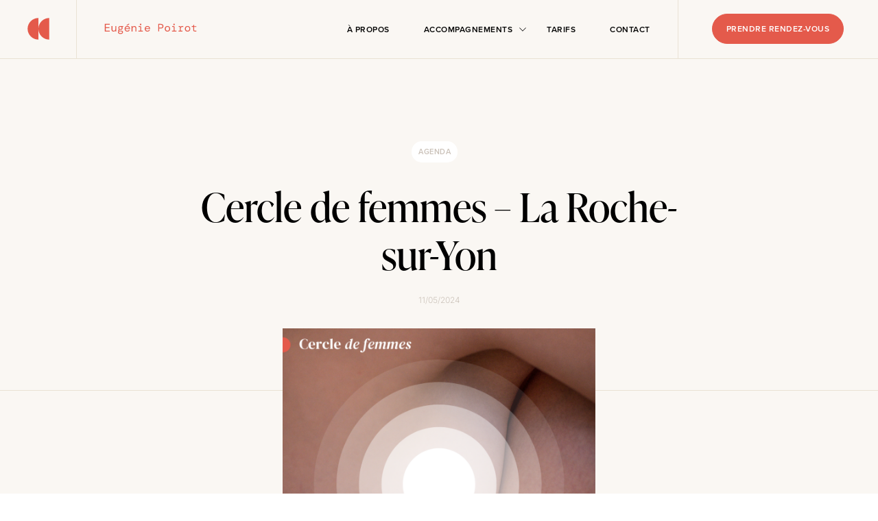

--- FILE ---
content_type: text/html; charset=UTF-8
request_url: https://eugeniepoirot.com/event/cercle-de-femmes/
body_size: 14336
content:

<!doctype html>
<!--[if lt IE 9]><html class="no-js no-svg ie lt-ie9 lt-ie8 lt-ie7" lang="fr-FR"> <![endif]-->
<!--[if IE 9]><html class="no-js no-svg ie ie9 lt-ie9 lt-ie8" lang="fr-FR"> <![endif]-->
<!--[if gt IE 9]><!--><html class="no-js no-svg" lang="fr-FR"> <!--<![endif]-->
<head>
    <meta charset="UTF-8" />
    <meta name="description" content="Constellations familiales • Rebozo • HypnoNatal® • Cercles de parole">
    <meta http-equiv="Content-Type" content="text/html; charset=UTF-8" />
    <meta http-equiv="X-UA-Compatible" content="IE=edge">
    <meta name="viewport" content="width=device-width, initial-scale=1">
    <link rel="author" href="https://eugeniepoirot.com/wp-content/themes/slash/humans.txt" />
    <link rel="pingback" href="https://eugeniepoirot.com/xmlrpc.php" />
    <link rel="profile" href="http://gmpg.org/xfn/11">

    <meta property="og:title" content="Eugenie Poirot">
    <meta property="og:description" content="Constellations familiales • Rebozo • HypnoNatal® • Cercles de parole">
    <meta property="og:image" content="https://eugeniepoirot.com/wp-content/themes/slash/dev/images/share.png">

    <meta name="twitter:card" content="summary_large_image">
    <meta name="twitter:title" content="Eugenie Poirot">
    <meta name="twitter:description" content="Constellations familiales • Rebozo • HypnoNatal® • Cercles de parole">
    <meta name="twitter:image" content="https://eugeniepoirot.com/wp-content/themes/slash/dev/images/share.png">

    <!-- Global site tag (gtag.js) - Google Analytics -->
    <script async src="https://www.googletagmanager.com/gtag/js?id=G-7E9DM7H4S2"></script>
    <script>
        window.dataLayer = window.dataLayer || [];
        function gtag(){dataLayer.push(arguments);}
        gtag('js', new Date());

        gtag('config', 'G-7E9DM7H4S2');
    </script>

    <meta name='robots' content='index, follow, max-image-preview:large, max-snippet:-1, max-video-preview:-1' />

	<!-- This site is optimized with the Yoast SEO plugin v26.7 - https://yoast.com/wordpress/plugins/seo/ -->
	<title>Cercle de femmes - La Roche-sur-Yon - Eugenie Poirot</title>
	<link rel="canonical" href="https://eugeniepoirot.com/event/cercle-de-femmes/" />
	<meta property="og:locale" content="fr_FR" />
	<meta property="og:type" content="article" />
	<meta property="og:title" content="Cercle de femmes - La Roche-sur-Yon - Eugenie Poirot" />
	<meta property="og:description" content="☾Que vous soyez mères ou non et quel que soit votre âge, j&rsquo;ouvre des temps entre femmes pour s&rsquo;explorer avec la parole, l&rsquo;écriture et/ou le mouvement et ressentir la puissance de la sororité, une sororité incarnée dans une écoute véritable, une manière d&rsquo;être ensemble douce, profonde et bienveillante. Pour prendre soin de soi, se retrouver, [&hellip;]" />
	<meta property="og:url" content="https://eugeniepoirot.com/event/cercle-de-femmes/" />
	<meta property="og:site_name" content="Eugenie Poirot" />
	<meta property="article:publisher" content="https://www.facebook.com/eugenie.doula/" />
	<meta property="article:modified_time" content="2024-05-14T09:24:52+00:00" />
	<meta property="og:image" content="https://eugeniepoirot.com/wp-content/uploads/2024/02/EVENT-•-CERCLE-FEMMES.png" />
	<meta property="og:image:width" content="1080" />
	<meta property="og:image:height" content="1080" />
	<meta property="og:image:type" content="image/png" />
	<meta name="twitter:card" content="summary_large_image" />
	<meta name="twitter:label1" content="Durée de lecture estimée" />
	<meta name="twitter:data1" content="3 minutes" />
	<script type="application/ld+json" class="yoast-schema-graph">{"@context":"https://schema.org","@graph":[{"@type":"WebPage","@id":"https://eugeniepoirot.com/event/cercle-de-femmes/","url":"https://eugeniepoirot.com/event/cercle-de-femmes/","name":"Cercle de femmes - La Roche-sur-Yon - Eugenie Poirot","isPartOf":{"@id":"https://eugeniepoirot.com/#website"},"primaryImageOfPage":{"@id":"https://eugeniepoirot.com/event/cercle-de-femmes/#primaryimage"},"image":{"@id":"https://eugeniepoirot.com/event/cercle-de-femmes/#primaryimage"},"thumbnailUrl":"https://eugeniepoirot.com/wp-content/uploads/2024/02/EVENT-•-CERCLE-FEMMES.png","datePublished":"2024-05-11T13:17:47+00:00","dateModified":"2024-05-14T09:24:52+00:00","breadcrumb":{"@id":"https://eugeniepoirot.com/event/cercle-de-femmes/#breadcrumb"},"inLanguage":"fr-FR","potentialAction":[{"@type":"ReadAction","target":["https://eugeniepoirot.com/event/cercle-de-femmes/"]}]},{"@type":"ImageObject","inLanguage":"fr-FR","@id":"https://eugeniepoirot.com/event/cercle-de-femmes/#primaryimage","url":"https://eugeniepoirot.com/wp-content/uploads/2024/02/EVENT-•-CERCLE-FEMMES.png","contentUrl":"https://eugeniepoirot.com/wp-content/uploads/2024/02/EVENT-•-CERCLE-FEMMES.png","width":1080,"height":1080},{"@type":"BreadcrumbList","@id":"https://eugeniepoirot.com/event/cercle-de-femmes/#breadcrumb","itemListElement":[{"@type":"ListItem","position":1,"name":"Accueil","item":"https://eugeniepoirot.com/"},{"@type":"ListItem","position":2,"name":"Évènements","item":"https://eugeniepoirot.com/event/"},{"@type":"ListItem","position":3,"name":"Cercle de femmes &#8211; La Roche-sur-Yon"}]},{"@type":"WebSite","@id":"https://eugeniepoirot.com/#website","url":"https://eugeniepoirot.com/","name":"Eugenie Poirot","description":"Constellations familiales • Rebozo • HypnoNatal® • Cercles de parole","publisher":{"@id":"https://eugeniepoirot.com/#organization"},"potentialAction":[{"@type":"SearchAction","target":{"@type":"EntryPoint","urlTemplate":"https://eugeniepoirot.com/?s={search_term_string}"},"query-input":{"@type":"PropertyValueSpecification","valueRequired":true,"valueName":"search_term_string"}}],"inLanguage":"fr-FR"},{"@type":"Organization","@id":"https://eugeniepoirot.com/#organization","name":"Eugenie Poirot","url":"https://eugeniepoirot.com/","logo":{"@type":"ImageObject","inLanguage":"fr-FR","@id":"https://eugeniepoirot.com/#/schema/logo/image/","url":"https://eugeniepoirot.com/wp-content/uploads/2022/09/logo_eugenie_poirot.svg","contentUrl":"https://eugeniepoirot.com/wp-content/uploads/2022/09/logo_eugenie_poirot.svg","width":1,"height":1,"caption":"Eugenie Poirot"},"image":{"@id":"https://eugeniepoirot.com/#/schema/logo/image/"},"sameAs":["https://www.facebook.com/eugenie.doula/","https://www.instagram.com/eugenie.poirot"]}]}</script>
	<!-- / Yoast SEO plugin. -->


<link rel='dns-prefetch' href='//cdnjs.cloudflare.com' />
<link rel="alternate" type="application/rss+xml" title="Eugenie Poirot &raquo; Flux" href="https://eugeniepoirot.com/feed/" />
<link rel="alternate" type="application/rss+xml" title="Eugenie Poirot &raquo; Flux des commentaires" href="https://eugeniepoirot.com/comments/feed/" />
<link rel="alternate" title="oEmbed (JSON)" type="application/json+oembed" href="https://eugeniepoirot.com/wp-json/oembed/1.0/embed?url=https%3A%2F%2Feugeniepoirot.com%2Fevent%2Fcercle-de-femmes%2F" />
<link rel="alternate" title="oEmbed (XML)" type="text/xml+oembed" href="https://eugeniepoirot.com/wp-json/oembed/1.0/embed?url=https%3A%2F%2Feugeniepoirot.com%2Fevent%2Fcercle-de-femmes%2F&#038;format=xml" />
<style id='wp-img-auto-sizes-contain-inline-css' type='text/css'>
img:is([sizes=auto i],[sizes^="auto," i]){contain-intrinsic-size:3000px 1500px}
/*# sourceURL=wp-img-auto-sizes-contain-inline-css */
</style>
<style id='wp-emoji-styles-inline-css' type='text/css'>

	img.wp-smiley, img.emoji {
		display: inline !important;
		border: none !important;
		box-shadow: none !important;
		height: 1em !important;
		width: 1em !important;
		margin: 0 0.07em !important;
		vertical-align: -0.1em !important;
		background: none !important;
		padding: 0 !important;
	}
/*# sourceURL=wp-emoji-styles-inline-css */
</style>
<style id='wp-block-library-inline-css' type='text/css'>
:root{--wp-block-synced-color:#7a00df;--wp-block-synced-color--rgb:122,0,223;--wp-bound-block-color:var(--wp-block-synced-color);--wp-editor-canvas-background:#ddd;--wp-admin-theme-color:#007cba;--wp-admin-theme-color--rgb:0,124,186;--wp-admin-theme-color-darker-10:#006ba1;--wp-admin-theme-color-darker-10--rgb:0,107,160.5;--wp-admin-theme-color-darker-20:#005a87;--wp-admin-theme-color-darker-20--rgb:0,90,135;--wp-admin-border-width-focus:2px}@media (min-resolution:192dpi){:root{--wp-admin-border-width-focus:1.5px}}.wp-element-button{cursor:pointer}:root .has-very-light-gray-background-color{background-color:#eee}:root .has-very-dark-gray-background-color{background-color:#313131}:root .has-very-light-gray-color{color:#eee}:root .has-very-dark-gray-color{color:#313131}:root .has-vivid-green-cyan-to-vivid-cyan-blue-gradient-background{background:linear-gradient(135deg,#00d084,#0693e3)}:root .has-purple-crush-gradient-background{background:linear-gradient(135deg,#34e2e4,#4721fb 50%,#ab1dfe)}:root .has-hazy-dawn-gradient-background{background:linear-gradient(135deg,#faaca8,#dad0ec)}:root .has-subdued-olive-gradient-background{background:linear-gradient(135deg,#fafae1,#67a671)}:root .has-atomic-cream-gradient-background{background:linear-gradient(135deg,#fdd79a,#004a59)}:root .has-nightshade-gradient-background{background:linear-gradient(135deg,#330968,#31cdcf)}:root .has-midnight-gradient-background{background:linear-gradient(135deg,#020381,#2874fc)}:root{--wp--preset--font-size--normal:16px;--wp--preset--font-size--huge:42px}.has-regular-font-size{font-size:1em}.has-larger-font-size{font-size:2.625em}.has-normal-font-size{font-size:var(--wp--preset--font-size--normal)}.has-huge-font-size{font-size:var(--wp--preset--font-size--huge)}.has-text-align-center{text-align:center}.has-text-align-left{text-align:left}.has-text-align-right{text-align:right}.has-fit-text{white-space:nowrap!important}#end-resizable-editor-section{display:none}.aligncenter{clear:both}.items-justified-left{justify-content:flex-start}.items-justified-center{justify-content:center}.items-justified-right{justify-content:flex-end}.items-justified-space-between{justify-content:space-between}.screen-reader-text{border:0;clip-path:inset(50%);height:1px;margin:-1px;overflow:hidden;padding:0;position:absolute;width:1px;word-wrap:normal!important}.screen-reader-text:focus{background-color:#ddd;clip-path:none;color:#444;display:block;font-size:1em;height:auto;left:5px;line-height:normal;padding:15px 23px 14px;text-decoration:none;top:5px;width:auto;z-index:100000}html :where(.has-border-color){border-style:solid}html :where([style*=border-top-color]){border-top-style:solid}html :where([style*=border-right-color]){border-right-style:solid}html :where([style*=border-bottom-color]){border-bottom-style:solid}html :where([style*=border-left-color]){border-left-style:solid}html :where([style*=border-width]){border-style:solid}html :where([style*=border-top-width]){border-top-style:solid}html :where([style*=border-right-width]){border-right-style:solid}html :where([style*=border-bottom-width]){border-bottom-style:solid}html :where([style*=border-left-width]){border-left-style:solid}html :where(img[class*=wp-image-]){height:auto;max-width:100%}:where(figure){margin:0 0 1em}html :where(.is-position-sticky){--wp-admin--admin-bar--position-offset:var(--wp-admin--admin-bar--height,0px)}@media screen and (max-width:600px){html :where(.is-position-sticky){--wp-admin--admin-bar--position-offset:0px}}

/*# sourceURL=wp-block-library-inline-css */
</style><style id='global-styles-inline-css' type='text/css'>
:root{--wp--preset--aspect-ratio--square: 1;--wp--preset--aspect-ratio--4-3: 4/3;--wp--preset--aspect-ratio--3-4: 3/4;--wp--preset--aspect-ratio--3-2: 3/2;--wp--preset--aspect-ratio--2-3: 2/3;--wp--preset--aspect-ratio--16-9: 16/9;--wp--preset--aspect-ratio--9-16: 9/16;--wp--preset--color--black: #000000;--wp--preset--color--cyan-bluish-gray: #abb8c3;--wp--preset--color--white: #ffffff;--wp--preset--color--pale-pink: #f78da7;--wp--preset--color--vivid-red: #cf2e2e;--wp--preset--color--luminous-vivid-orange: #ff6900;--wp--preset--color--luminous-vivid-amber: #fcb900;--wp--preset--color--light-green-cyan: #7bdcb5;--wp--preset--color--vivid-green-cyan: #00d084;--wp--preset--color--pale-cyan-blue: #8ed1fc;--wp--preset--color--vivid-cyan-blue: #0693e3;--wp--preset--color--vivid-purple: #9b51e0;--wp--preset--gradient--vivid-cyan-blue-to-vivid-purple: linear-gradient(135deg,rgb(6,147,227) 0%,rgb(155,81,224) 100%);--wp--preset--gradient--light-green-cyan-to-vivid-green-cyan: linear-gradient(135deg,rgb(122,220,180) 0%,rgb(0,208,130) 100%);--wp--preset--gradient--luminous-vivid-amber-to-luminous-vivid-orange: linear-gradient(135deg,rgb(252,185,0) 0%,rgb(255,105,0) 100%);--wp--preset--gradient--luminous-vivid-orange-to-vivid-red: linear-gradient(135deg,rgb(255,105,0) 0%,rgb(207,46,46) 100%);--wp--preset--gradient--very-light-gray-to-cyan-bluish-gray: linear-gradient(135deg,rgb(238,238,238) 0%,rgb(169,184,195) 100%);--wp--preset--gradient--cool-to-warm-spectrum: linear-gradient(135deg,rgb(74,234,220) 0%,rgb(151,120,209) 20%,rgb(207,42,186) 40%,rgb(238,44,130) 60%,rgb(251,105,98) 80%,rgb(254,248,76) 100%);--wp--preset--gradient--blush-light-purple: linear-gradient(135deg,rgb(255,206,236) 0%,rgb(152,150,240) 100%);--wp--preset--gradient--blush-bordeaux: linear-gradient(135deg,rgb(254,205,165) 0%,rgb(254,45,45) 50%,rgb(107,0,62) 100%);--wp--preset--gradient--luminous-dusk: linear-gradient(135deg,rgb(255,203,112) 0%,rgb(199,81,192) 50%,rgb(65,88,208) 100%);--wp--preset--gradient--pale-ocean: linear-gradient(135deg,rgb(255,245,203) 0%,rgb(182,227,212) 50%,rgb(51,167,181) 100%);--wp--preset--gradient--electric-grass: linear-gradient(135deg,rgb(202,248,128) 0%,rgb(113,206,126) 100%);--wp--preset--gradient--midnight: linear-gradient(135deg,rgb(2,3,129) 0%,rgb(40,116,252) 100%);--wp--preset--font-size--small: 13px;--wp--preset--font-size--medium: 20px;--wp--preset--font-size--large: 36px;--wp--preset--font-size--x-large: 42px;--wp--preset--spacing--20: 0.44rem;--wp--preset--spacing--30: 0.67rem;--wp--preset--spacing--40: 1rem;--wp--preset--spacing--50: 1.5rem;--wp--preset--spacing--60: 2.25rem;--wp--preset--spacing--70: 3.38rem;--wp--preset--spacing--80: 5.06rem;--wp--preset--shadow--natural: 6px 6px 9px rgba(0, 0, 0, 0.2);--wp--preset--shadow--deep: 12px 12px 50px rgba(0, 0, 0, 0.4);--wp--preset--shadow--sharp: 6px 6px 0px rgba(0, 0, 0, 0.2);--wp--preset--shadow--outlined: 6px 6px 0px -3px rgb(255, 255, 255), 6px 6px rgb(0, 0, 0);--wp--preset--shadow--crisp: 6px 6px 0px rgb(0, 0, 0);}:where(.is-layout-flex){gap: 0.5em;}:where(.is-layout-grid){gap: 0.5em;}body .is-layout-flex{display: flex;}.is-layout-flex{flex-wrap: wrap;align-items: center;}.is-layout-flex > :is(*, div){margin: 0;}body .is-layout-grid{display: grid;}.is-layout-grid > :is(*, div){margin: 0;}:where(.wp-block-columns.is-layout-flex){gap: 2em;}:where(.wp-block-columns.is-layout-grid){gap: 2em;}:where(.wp-block-post-template.is-layout-flex){gap: 1.25em;}:where(.wp-block-post-template.is-layout-grid){gap: 1.25em;}.has-black-color{color: var(--wp--preset--color--black) !important;}.has-cyan-bluish-gray-color{color: var(--wp--preset--color--cyan-bluish-gray) !important;}.has-white-color{color: var(--wp--preset--color--white) !important;}.has-pale-pink-color{color: var(--wp--preset--color--pale-pink) !important;}.has-vivid-red-color{color: var(--wp--preset--color--vivid-red) !important;}.has-luminous-vivid-orange-color{color: var(--wp--preset--color--luminous-vivid-orange) !important;}.has-luminous-vivid-amber-color{color: var(--wp--preset--color--luminous-vivid-amber) !important;}.has-light-green-cyan-color{color: var(--wp--preset--color--light-green-cyan) !important;}.has-vivid-green-cyan-color{color: var(--wp--preset--color--vivid-green-cyan) !important;}.has-pale-cyan-blue-color{color: var(--wp--preset--color--pale-cyan-blue) !important;}.has-vivid-cyan-blue-color{color: var(--wp--preset--color--vivid-cyan-blue) !important;}.has-vivid-purple-color{color: var(--wp--preset--color--vivid-purple) !important;}.has-black-background-color{background-color: var(--wp--preset--color--black) !important;}.has-cyan-bluish-gray-background-color{background-color: var(--wp--preset--color--cyan-bluish-gray) !important;}.has-white-background-color{background-color: var(--wp--preset--color--white) !important;}.has-pale-pink-background-color{background-color: var(--wp--preset--color--pale-pink) !important;}.has-vivid-red-background-color{background-color: var(--wp--preset--color--vivid-red) !important;}.has-luminous-vivid-orange-background-color{background-color: var(--wp--preset--color--luminous-vivid-orange) !important;}.has-luminous-vivid-amber-background-color{background-color: var(--wp--preset--color--luminous-vivid-amber) !important;}.has-light-green-cyan-background-color{background-color: var(--wp--preset--color--light-green-cyan) !important;}.has-vivid-green-cyan-background-color{background-color: var(--wp--preset--color--vivid-green-cyan) !important;}.has-pale-cyan-blue-background-color{background-color: var(--wp--preset--color--pale-cyan-blue) !important;}.has-vivid-cyan-blue-background-color{background-color: var(--wp--preset--color--vivid-cyan-blue) !important;}.has-vivid-purple-background-color{background-color: var(--wp--preset--color--vivid-purple) !important;}.has-black-border-color{border-color: var(--wp--preset--color--black) !important;}.has-cyan-bluish-gray-border-color{border-color: var(--wp--preset--color--cyan-bluish-gray) !important;}.has-white-border-color{border-color: var(--wp--preset--color--white) !important;}.has-pale-pink-border-color{border-color: var(--wp--preset--color--pale-pink) !important;}.has-vivid-red-border-color{border-color: var(--wp--preset--color--vivid-red) !important;}.has-luminous-vivid-orange-border-color{border-color: var(--wp--preset--color--luminous-vivid-orange) !important;}.has-luminous-vivid-amber-border-color{border-color: var(--wp--preset--color--luminous-vivid-amber) !important;}.has-light-green-cyan-border-color{border-color: var(--wp--preset--color--light-green-cyan) !important;}.has-vivid-green-cyan-border-color{border-color: var(--wp--preset--color--vivid-green-cyan) !important;}.has-pale-cyan-blue-border-color{border-color: var(--wp--preset--color--pale-cyan-blue) !important;}.has-vivid-cyan-blue-border-color{border-color: var(--wp--preset--color--vivid-cyan-blue) !important;}.has-vivid-purple-border-color{border-color: var(--wp--preset--color--vivid-purple) !important;}.has-vivid-cyan-blue-to-vivid-purple-gradient-background{background: var(--wp--preset--gradient--vivid-cyan-blue-to-vivid-purple) !important;}.has-light-green-cyan-to-vivid-green-cyan-gradient-background{background: var(--wp--preset--gradient--light-green-cyan-to-vivid-green-cyan) !important;}.has-luminous-vivid-amber-to-luminous-vivid-orange-gradient-background{background: var(--wp--preset--gradient--luminous-vivid-amber-to-luminous-vivid-orange) !important;}.has-luminous-vivid-orange-to-vivid-red-gradient-background{background: var(--wp--preset--gradient--luminous-vivid-orange-to-vivid-red) !important;}.has-very-light-gray-to-cyan-bluish-gray-gradient-background{background: var(--wp--preset--gradient--very-light-gray-to-cyan-bluish-gray) !important;}.has-cool-to-warm-spectrum-gradient-background{background: var(--wp--preset--gradient--cool-to-warm-spectrum) !important;}.has-blush-light-purple-gradient-background{background: var(--wp--preset--gradient--blush-light-purple) !important;}.has-blush-bordeaux-gradient-background{background: var(--wp--preset--gradient--blush-bordeaux) !important;}.has-luminous-dusk-gradient-background{background: var(--wp--preset--gradient--luminous-dusk) !important;}.has-pale-ocean-gradient-background{background: var(--wp--preset--gradient--pale-ocean) !important;}.has-electric-grass-gradient-background{background: var(--wp--preset--gradient--electric-grass) !important;}.has-midnight-gradient-background{background: var(--wp--preset--gradient--midnight) !important;}.has-small-font-size{font-size: var(--wp--preset--font-size--small) !important;}.has-medium-font-size{font-size: var(--wp--preset--font-size--medium) !important;}.has-large-font-size{font-size: var(--wp--preset--font-size--large) !important;}.has-x-large-font-size{font-size: var(--wp--preset--font-size--x-large) !important;}
/*# sourceURL=global-styles-inline-css */
</style>

<style id='classic-theme-styles-inline-css' type='text/css'>
/*! This file is auto-generated */
.wp-block-button__link{color:#fff;background-color:#32373c;border-radius:9999px;box-shadow:none;text-decoration:none;padding:calc(.667em + 2px) calc(1.333em + 2px);font-size:1.125em}.wp-block-file__button{background:#32373c;color:#fff;text-decoration:none}
/*# sourceURL=/wp-includes/css/classic-themes.min.css */
</style>
<link rel='stylesheet' id='contact-form-7-css' href='https://eugeniepoirot.com/wp-content/plugins/contact-form-7/includes/css/styles.css?ver=6.1.4' type='text/css' media='all' />
<link rel='stylesheet' id='app-css' href='https://eugeniepoirot.com/wp-content/themes/slash/assets/app.css?ver=6.9' type='text/css' media='all' />
<link rel="https://api.w.org/" href="https://eugeniepoirot.com/wp-json/" /><link rel="EditURI" type="application/rsd+xml" title="RSD" href="https://eugeniepoirot.com/xmlrpc.php?rsd" />
<meta name="generator" content="WordPress 6.9" />
<link rel='shortlink' href='https://eugeniepoirot.com/?p=1631' />
<link rel="icon" href="https://eugeniepoirot.com/wp-content/uploads/2023/05/favicon-1.png" sizes="32x32" />
<link rel="icon" href="https://eugeniepoirot.com/wp-content/uploads/2023/05/favicon-1.png" sizes="192x192" />
<link rel="apple-touch-icon" href="https://eugeniepoirot.com/wp-content/uploads/2023/05/favicon-1.png" />
<meta name="msapplication-TileImage" content="https://eugeniepoirot.com/wp-content/uploads/2023/05/favicon-1.png" />

			</head>

	<body class="wp-singular event-template-default single single-event postid-1631 wp-custom-logo wp-theme-slash">

		<div class='susy-grid'></div>
		<main id="swup" class="transition-fade">
			<div id="content" role="main" class="content-wrapper" data-template="single" style="background-image: none">
				<div class="main-wrapper" style="background-image: none">

											<header id="site-header" >
    <div class='header-content'>
        <h1 class='logo-container'>
            <a href='https://eugeniepoirot.com/'>
                                    <span class='svg-container'><?xml version="1.0" encoding="utf-8"?>
<!-- Generator: Adobe Illustrator 25.1.0, SVG Export Plug-In . SVG Version: 6.00 Build 0)  -->
<svg version="1.0" id="Calque_1" xmlns="http://www.w3.org/2000/svg" xmlns:xlink="http://www.w3.org/1999/xlink" x="0px" y="0px"
	 viewBox="0 0 187.1 187.1" style="enable-background:new 0 0 187.1 187.1;" xml:space="preserve">
<g>
	<g>
		<path d="M93.5,185.7c-50.8,0-92.1-41.3-92.1-92.1S42.8,1.4,93.5,1.4V185.7z"/>
		<path d="M185.7,185.7c-50.8,0-92.1-41.3-92.1-92.1s41.3-92.1,92.1-92.1V185.7z"/>
	</g>
</g>
</svg>
</span>
                            </a>
        </h1>
        <div class='header__middle'>
            <div class='logo-name'><a href='https://eugeniepoirot.com'><svg version="1.0" id="Calque_1" xmlns="http://www.w3.org/2000/svg" xmlns:xlink="http://www.w3.org/1999/xlink" x="0px" y="0px"
	 viewBox="0 0 240.9 29.5" style="enable-background:new 0 0 240.9 29.5;" xml:space="preserve">
<g>
	<path d="M1.4,22V1.6h12.7v2.2H3.9v6.8h9.4v2.2H3.9v6.9h10.2V22H1.4z"/>
	<path d="M24,22.3c-1.7,0-3.1-0.5-3.9-1.6c-0.9-1-1.3-2.6-1.3-4.5V7.6h2.4v8.4c0,1.3,0.3,2.3,0.9,3c0.6,0.7,1.4,1.1,2.6,1.1
		c1.2,0,2.1-0.4,2.9-1.2c0.8-0.8,1.2-1.9,1.2-3.4V7.6h2.4V22h-2l-0.3-2.2h-0.1c-0.4,0.7-1,1.3-1.8,1.8C26.1,22.1,25.1,22.3,24,22.3z
		"/>
	<path d="M42.2,17.7c-1,0-1.9-0.2-2.7-0.6l-1,1.2c-0.2,0.3-0.3,0.6-0.2,0.9c0.1,0.3,0.4,0.4,0.8,0.4H43c1.7,0,3.1,0.3,4.2,1
		c1.1,0.7,1.6,1.7,1.6,3.2c0,0.9-0.2,1.7-0.7,2.4C47.6,27,46.9,27.6,46,28c-1,0.5-2.2,0.7-3.8,0.7c-2,0-3.6-0.4-4.8-1.1
		c-1.2-0.8-1.8-1.9-1.8-3.5c0-0.6,0.1-1.1,0.4-1.6c0.3-0.5,0.6-0.9,1.1-1.3c-0.6-0.3-0.9-0.9-1-1.6c-0.1-0.7,0.1-1.4,0.6-2.1
		l1.3-1.6c-0.9-1-1.4-2.2-1.4-3.6c0-0.9,0.2-1.8,0.7-2.6c0.4-0.8,1.1-1.4,1.9-1.9C40,7.5,41,7.2,42.2,7.2c0.8,0,1.5,0.1,2.1,0.3h5.4
		v1.8L47,9.5v0.2c0.5,0.8,0.8,1.8,0.8,2.8c0,0.9-0.2,1.8-0.7,2.6c-0.4,0.8-1.1,1.4-1.9,1.9C44.4,17.5,43.4,17.7,42.2,17.7z M38,24
		c0,0.9,0.4,1.5,1.2,1.9s1.8,0.6,3.1,0.6c1.2,0,2.2-0.2,3-0.7c0.8-0.5,1.1-1.1,1.1-1.9c0-0.6-0.3-1.2-0.8-1.6
		c-0.5-0.4-1.5-0.7-3-0.7h-3.3C38.4,22.3,38,23.1,38,24z M42.2,15.6c0.9,0,1.7-0.3,2.3-0.8c0.6-0.6,0.9-1.3,0.9-2.3
		c0-1-0.3-1.8-0.9-2.3c-0.6-0.6-1.4-0.8-2.3-0.8c-1,0-1.8,0.3-2.4,0.8c-0.6,0.6-0.9,1.3-0.9,2.3c0,1,0.3,1.8,0.9,2.3
		C40.4,15.3,41.2,15.6,42.2,15.6z"/>
	<path d="M60,22.3c-1.4,0-2.5-0.3-3.6-0.9c-1-0.6-1.9-1.5-2.5-2.6c-0.6-1.1-0.9-2.5-0.9-4c0-1.5,0.3-2.8,0.9-4
		c0.6-1.1,1.4-2,2.5-2.6s2.3-0.9,3.7-0.9c1.4,0,2.6,0.3,3.6,0.9c1,0.6,1.7,1.5,2.3,2.5c0.5,1,0.8,2.1,0.8,3.3c0,0.2,0,0.4,0,0.6
		c0,0.2,0,0.5,0,0.7H55.5c0.1,1.1,0.3,1.9,0.7,2.7c0.4,0.7,1,1.2,1.7,1.6c0.7,0.3,1.4,0.5,2.1,0.5c1.1,0,1.9-0.2,2.5-0.7
		c0.6-0.4,1.1-1.1,1.4-1.9h2.4c-0.3,1.3-1,2.5-2.1,3.4C63.2,21.8,61.8,22.3,60,22.3z M60,9.4c-1.1,0-2.1,0.3-2.9,1
		c-0.8,0.7-1.4,1.6-1.6,2.8h8.8c-0.1-1.2-0.5-2.1-1.3-2.8C62.2,9.7,61.2,9.4,60,9.4z M58.5,6.4V4.1l6.1-3.3v2.5L58.5,6.4z"/>
	<path d="M71.1,22V7.6h2l0.3,2.2h0.1c0.4-0.7,1-1.3,1.8-1.8c0.8-0.5,1.8-0.7,2.9-0.7c1.8,0,3.1,0.5,4,1.6c0.9,1,1.3,2.6,1.3,4.5V22
		h-2.4v-8.4c0-1.3-0.3-2.3-0.8-3c-0.6-0.7-1.4-1.1-2.6-1.1c-1.1,0-2.1,0.4-2.9,1.2c-0.8,0.8-1.2,1.9-1.2,3.4V22H71.1z"/>
	<path d="M88.9,22v-2.1h4.6v-9.5c0-0.5-0.2-0.7-0.7-0.7h-3.4V7.6h3.9c1.7,0,2.6,0.9,2.6,2.6v9.7h4.6V22H88.9z M94.5,5
		c-0.6,0-1.1-0.2-1.4-0.6C92.7,4,92.5,3.6,92.5,3c0-0.6,0.2-1,0.6-1.4s0.9-0.6,1.4-0.6c0.6,0,1,0.2,1.4,0.6C96.4,2,96.6,2.5,96.6,3
		c0,0.5-0.2,1-0.6,1.4C95.6,4.8,95.1,5,94.5,5z"/>
	<path d="M112.3,22.3c-1.4,0-2.5-0.3-3.6-0.9c-1-0.6-1.9-1.5-2.5-2.6c-0.6-1.1-0.9-2.5-0.9-4c0-1.5,0.3-2.8,0.9-4
		c0.6-1.1,1.4-2,2.5-2.6s2.3-0.9,3.7-0.9s2.6,0.3,3.6,0.9c1,0.6,1.7,1.5,2.3,2.5c0.5,1,0.8,2.1,0.8,3.3c0,0.2,0,0.4,0,0.6
		c0,0.2,0,0.5,0,0.7h-11.2c0.1,1.1,0.3,1.9,0.7,2.7c0.4,0.7,1,1.2,1.7,1.6c0.7,0.3,1.4,0.5,2.1,0.5c1.1,0,1.9-0.2,2.5-0.7
		c0.6-0.4,1.1-1.1,1.4-1.9h2.4c-0.3,1.3-1,2.5-2.1,3.4C115.5,21.8,114,22.3,112.3,22.3z M112.3,9.4c-1.1,0-2.1,0.3-2.9,1
		c-0.8,0.7-1.4,1.6-1.6,2.8h8.8c-0.1-1.2-0.5-2.1-1.3-2.8C114.5,9.7,113.5,9.4,112.3,9.4z"/>
	<path d="M140.4,22V1.6h6.8c1.5,0,2.8,0.3,3.8,0.8c1,0.6,1.7,1.3,2.2,2.2c0.5,0.9,0.7,2,0.7,3.1s-0.2,2.2-0.7,3.1s-1.2,1.7-2.2,2.2
		c-1,0.6-2.3,0.8-3.8,0.8h-4.3v8H140.4z M142.9,11.7h4.3c1.4,0,2.5-0.4,3.2-1.1c0.7-0.7,1-1.7,1-2.8c0-1.2-0.3-2.1-1-2.8
		c-0.7-0.7-1.8-1.1-3.2-1.1h-4.3V11.7z"/>
	<path d="M164.4,22.3c-1.4,0-2.6-0.3-3.6-0.9c-1-0.6-1.9-1.5-2.5-2.6c-0.6-1.1-0.9-2.5-0.9-4c0-1.5,0.3-2.9,0.9-4
		c0.6-1.1,1.4-2,2.5-2.6c1-0.6,2.2-0.9,3.6-0.9c1.4,0,2.6,0.3,3.6,0.9c1,0.6,1.9,1.5,2.5,2.6c0.6,1.1,0.9,2.5,0.9,4
		c0,1.5-0.3,2.9-0.9,4c-0.6,1.1-1.4,2-2.5,2.6C167,22,165.8,22.3,164.4,22.3z M164.4,20c0.8,0,1.6-0.2,2.3-0.6
		c0.7-0.4,1.2-0.9,1.6-1.7c0.4-0.8,0.6-1.8,0.6-3c0-1.2-0.2-2.2-0.6-3c-0.4-0.8-0.9-1.3-1.6-1.7c-0.7-0.4-1.4-0.6-2.3-0.6
		c-0.8,0-1.6,0.2-2.2,0.6c-0.7,0.4-1.2,0.9-1.6,1.7c-0.4,0.8-0.6,1.8-0.6,3c0,1.8,0.4,3.1,1.3,4C162.1,19.6,163.2,20,164.4,20z"/>
	<path d="M176,22v-2.1h4.6v-9.5c0-0.5-0.2-0.7-0.7-0.7h-3.4V7.6h3.9c1.7,0,2.6,0.9,2.6,2.6v9.7h4.6V22H176z M181.6,5
		c-0.6,0-1.1-0.2-1.4-0.6c-0.4-0.4-0.6-0.9-0.6-1.4c0-0.6,0.2-1,0.6-1.4s0.9-0.6,1.4-0.6c0.6,0,1,0.2,1.4,0.6s0.6,0.8,0.6,1.4
		c0,0.5-0.2,1-0.6,1.4C182.7,4.8,182.2,5,181.6,5z"/>
	<path d="M193,22v-2.1h3.7v-9.5c0-0.5-0.2-0.7-0.7-0.7h-2.6V7.6h3.5c0.6,0,1.2,0.2,1.5,0.5c0.4,0.3,0.6,0.9,0.6,1.5v0.6h0.1
		c0.2-1,0.7-1.7,1.3-2.2s1.6-0.8,2.7-0.8h2.6v2.6h-3c-1.2,0-2.1,0.4-2.7,1.2c-0.6,0.8-1,1.8-1,3v5.9h4.5V22H193z"/>
	<path d="M216.7,22.3c-1.4,0-2.6-0.3-3.6-0.9c-1-0.6-1.9-1.5-2.5-2.6c-0.6-1.1-0.9-2.5-0.9-4c0-1.5,0.3-2.9,0.9-4
		c0.6-1.1,1.4-2,2.5-2.6c1-0.6,2.2-0.9,3.6-0.9c1.4,0,2.6,0.3,3.6,0.9c1,0.6,1.9,1.5,2.5,2.6c0.6,1.1,0.9,2.5,0.9,4
		c0,1.5-0.3,2.9-0.9,4c-0.6,1.1-1.4,2-2.5,2.6C219.2,22,218,22.3,216.7,22.3z M216.7,20c0.8,0,1.6-0.2,2.3-0.6
		c0.7-0.4,1.2-0.9,1.6-1.7s0.6-1.8,0.6-3c0-1.2-0.2-2.2-0.6-3c-0.4-0.8-0.9-1.3-1.6-1.7c-0.7-0.4-1.4-0.6-2.3-0.6
		c-0.8,0-1.6,0.2-2.2,0.6c-0.7,0.4-1.2,0.9-1.6,1.7c-0.4,0.8-0.6,1.8-0.6,3c0,1.8,0.4,3.1,1.3,4C214.4,19.6,215.4,20,216.7,20z"/>
	<path d="M235.6,22c-1.3,0-2.3-0.3-3.1-1c-0.8-0.6-1.1-1.8-1.1-3.5V9.6h-3.7V7.6h2.2c1,0,1.6-0.5,1.7-1.4l0.4-2.2h1.8v3.7h5.7v2.1
		h-5.7v7.9c0,0.8,0.2,1.4,0.6,1.7c0.4,0.3,1,0.5,2,0.5h3.2V22H235.6z"/>
</g>
</svg>
</a></div>
            <nav id='nav-main'>
                
<ul class='menu'>
			<li class="  menu-item menu-item-type-post_type menu-item-object-page menu-item-503">
			<div class='item-wrapper'>
								
				<a target="" class='' href="https://eugeniepoirot.com/a-propos/">
					<span>À propos</span>
									</a>
				
							</div>
		</li>
			<li class="  menu-item menu-item-type-custom menu-item-object-custom menu-item-489 menu-item-has-children">
			<div class='item-wrapper'>
								
				<a target="" class='hasSubmenu' href="#">
					<span>Accompagnements</span>
											<span class='svg-container'><svg version="1.0" id="Calque_1" xmlns="http://www.w3.org/2000/svg" xmlns:xlink="http://www.w3.org/1999/xlink" x="0px" y="0px"
	 viewBox="0 0 300 300" style="enable-background:new 0 0 300 300;" xml:space="preserve">
<style type="text/css">
	.st0{fill-rule:evenodd;clip-rule:evenodd;}
</style>
<path class="st0" d="M290.8,89.5c4.3-4.7,4.2-11.9-0.3-16.4c-4.5-4.5-11.8-4.6-16.5-0.3L147.8,199.1L25.9,72.8
	c-4.7-4.3-11.9-4.2-16.5,0.3c-4.5,4.5-4.6,11.8-0.3,16.4l138.6,140.8L290.8,89.5z"/>
</svg></span>
									</a>
				
									<div class='submenu-container'>
						
<ul class='submenu'>
			<li class="  menu-item menu-item-type-post_type menu-item-object-page menu-item-492">
			<div class='item-wrapper'>
													<div class='item__bck' style='background-image : url(https://eugeniepoirot.com/wp-content/uploads/2023/05/vignette_rendez-vous_doula_eugenie_poirot_doula_vendee-300x200.jpg)'></div>
				
				<a target="" class='' href="https://eugeniepoirot.com/accompagnementperinatal/">
					<span>Accompagnement périnatal</span>
									</a>
				
							</div>
		</li>
			<li class="  menu-item menu-item-type-post_type menu-item-object-page menu-item-1843">
			<div class='item-wrapper'>
													<div class='item__bck' style='background-image : url(https://eugeniepoirot.com/wp-content/uploads/2024/12/constellations-mini-eugenie-poirot-doula-300x200.png)'></div>
				
				<a target="" class='' href="https://eugeniepoirot.com/constellations-familiales-perinatales/">
					<span>Constellations</span>
									</a>
				
							</div>
		</li>
			<li class="  menu-item menu-item-type-post_type menu-item-object-page menu-item-491">
			<div class='item-wrapper'>
													<div class='item__bck' style='background-image : url(https://eugeniepoirot.com/wp-content/uploads/2024/12/eugenie-slo-rebozo-doula-vendee-300x200.jpg)'></div>
				
				<a target="" class='' href="https://eugeniepoirot.com/slow-rebozo/">
					<span>Slow Rebozo</span>
									</a>
				
							</div>
		</li>
			<li class="  menu-item menu-item-type-post_type menu-item-object-page menu-item-493">
			<div class='item-wrapper'>
													<div class='item__bck' style='background-image : url(https://eugeniepoirot.com/wp-content/uploads/2025/11/eugenie-poirot-slow-rebozo-hypnonatal-constellations-300x200.png)'></div>
				
				<a target="" class='' href="https://eugeniepoirot.com/contact/">
					<span>Bon cadeau</span>
									</a>
				
							</div>
		</li>
	</ul>
					</div>
							</div>
		</li>
			<li class="  menu-item menu-item-type-post_type menu-item-object-page menu-item-504">
			<div class='item-wrapper'>
								
				<a target="" class='' href="https://eugeniepoirot.com/tarifs/">
					<span>Tarifs</span>
									</a>
				
							</div>
		</li>
			<li class="  menu-item menu-item-type-post_type menu-item-object-page menu-item-3037">
			<div class='item-wrapper'>
								
				<a target="" class='' href="https://eugeniepoirot.com/contact/">
					<span>Contact</span>
									</a>
				
							</div>
		</li>
	</ul>
            </nav>
        </div>
        <div class='header__right'>
            <a class='cta button red' href='https://eugeniepoirot.com/contact/' target=''>PRENDRE RENDEZ-VOUS</a>
        </div>
    </div>

    <button class="cta-menu hamburger hamburger--spin mobile-only" type="button" aria-label="Menu" aria-controls="navigation">
        <span class="hamburger-box">
            <span class="hamburger-inner"></span>
        </span>
    </button>

    <div class='mobile-menu mobile-only'>
        <div class='wrapper'>
            <nav id='nav-mobile'>
                
<ul class='menu'>
			<li class="  menu-item menu-item-type-post_type menu-item-object-page menu-item-503">
			<div class='item-wrapper'>
								
				<a target="" class='' href="https://eugeniepoirot.com/a-propos/">
					<span>À propos</span>
									</a>
				
							</div>
		</li>
			<li class="  menu-item menu-item-type-custom menu-item-object-custom menu-item-489 menu-item-has-children">
			<div class='item-wrapper'>
								
				<a target="" class='hasSubmenu' href="#">
					<span>Accompagnements</span>
											<span class='svg-container'><svg version="1.0" id="Calque_1" xmlns="http://www.w3.org/2000/svg" xmlns:xlink="http://www.w3.org/1999/xlink" x="0px" y="0px"
	 viewBox="0 0 300 300" style="enable-background:new 0 0 300 300;" xml:space="preserve">
<style type="text/css">
	.st0{fill-rule:evenodd;clip-rule:evenodd;}
</style>
<path class="st0" d="M290.8,89.5c4.3-4.7,4.2-11.9-0.3-16.4c-4.5-4.5-11.8-4.6-16.5-0.3L147.8,199.1L25.9,72.8
	c-4.7-4.3-11.9-4.2-16.5,0.3c-4.5,4.5-4.6,11.8-0.3,16.4l138.6,140.8L290.8,89.5z"/>
</svg></span>
									</a>
				
									<div class='submenu-container'>
						
<ul class='submenu'>
			<li class="  menu-item menu-item-type-post_type menu-item-object-page menu-item-492">
			<div class='item-wrapper'>
													<div class='item__bck' style='background-image : url(https://eugeniepoirot.com/wp-content/uploads/2023/05/vignette_rendez-vous_doula_eugenie_poirot_doula_vendee-300x200.jpg)'></div>
				
				<a target="" class='' href="https://eugeniepoirot.com/accompagnementperinatal/">
					<span>Accompagnement périnatal</span>
									</a>
				
							</div>
		</li>
			<li class="  menu-item menu-item-type-post_type menu-item-object-page menu-item-1843">
			<div class='item-wrapper'>
													<div class='item__bck' style='background-image : url(https://eugeniepoirot.com/wp-content/uploads/2024/12/constellations-mini-eugenie-poirot-doula-300x200.png)'></div>
				
				<a target="" class='' href="https://eugeniepoirot.com/constellations-familiales-perinatales/">
					<span>Constellations</span>
									</a>
				
							</div>
		</li>
			<li class="  menu-item menu-item-type-post_type menu-item-object-page menu-item-491">
			<div class='item-wrapper'>
													<div class='item__bck' style='background-image : url(https://eugeniepoirot.com/wp-content/uploads/2024/12/eugenie-slo-rebozo-doula-vendee-300x200.jpg)'></div>
				
				<a target="" class='' href="https://eugeniepoirot.com/slow-rebozo/">
					<span>Slow Rebozo</span>
									</a>
				
							</div>
		</li>
			<li class="  menu-item menu-item-type-post_type menu-item-object-page menu-item-493">
			<div class='item-wrapper'>
													<div class='item__bck' style='background-image : url(https://eugeniepoirot.com/wp-content/uploads/2025/11/eugenie-poirot-slow-rebozo-hypnonatal-constellations-300x200.png)'></div>
				
				<a target="" class='' href="https://eugeniepoirot.com/contact/">
					<span>Bon cadeau</span>
									</a>
				
							</div>
		</li>
	</ul>
					</div>
							</div>
		</li>
			<li class="  menu-item menu-item-type-post_type menu-item-object-page menu-item-504">
			<div class='item-wrapper'>
								
				<a target="" class='' href="https://eugeniepoirot.com/tarifs/">
					<span>Tarifs</span>
									</a>
				
							</div>
		</li>
			<li class="  menu-item menu-item-type-post_type menu-item-object-page menu-item-3037">
			<div class='item-wrapper'>
								
				<a target="" class='' href="https://eugeniepoirot.com/contact/">
					<span>Contact</span>
									</a>
				
							</div>
		</li>
	</ul>
                <a class='cta button red' href='https://eugeniepoirot.com/contact/' target=''>PRENDRE RENDEZ-VOUS</a>
            </nav>
        </div>
        
    </div>

</header>									
					    <article class='post-type-event' id='post-1631'>
        <div class='post__header'>
            <div class='sticky-wrapper'>
                <div class='header__txt'>
                    <span class='post__cat cat noHover'><span>Agenda</span></span>
                    <h1 class='post__title title'>Cercle de femmes &#8211; La Roche-sur-Yon</h1>
                    <span class='post__date'>11/05/2024</span>
                </div>
            </div>
            <div class='post__img'>
                <img src='https://eugeniepoirot.com/wp-content/uploads/2024/02/EVENT-•-CERCLE-FEMMES-1024x1024.png' alt='' />
            </div>
        </div>
		<div class='post__content markup'><p>☾Que vous soyez mères ou non et quel que soit votre âge, j&rsquo;ouvre des temps entre femmes pour s&rsquo;explorer avec la parole, l&rsquo;écriture et/ou le mouvement et ressentir la puissance de la sororité, une sororité incarnée dans une écoute véritable, une manière d&rsquo;être ensemble douce, profonde et bienveillante. Pour prendre soin de soi, se retrouver, tisser des liens, partager, se sentir vivantes.<br />
•<br />
<span class="OYPEnA text-decoration-none text-strikethrough-none">Être assise dans un cercle de femmes</span><span class="OYPEnA text-decoration-none text-strikethrough-none">, </span><span class="OYPEnA text-decoration-none text-strikethrough-none">c’est ouvrir un espace précieux pour vous reconnecter </span><span class="OYPEnA text-decoration-none text-strikethrough-none">à qui vous êtes profondément. </span></p>
<p><span class="OYPEnA text-decoration-none text-strikethrough-none">Pouvoir expérimenter </span><span class="OYPEnA text-decoration-none text-strikethrough-none">la médecine de la parole et apprendre à écouter </span><span class="OYPEnA text-decoration-none text-strikethrough-none">les autres femmes.<br />
</span><span class="OYPEnA text-decoration-none text-strikethrough-none"> C’est ressentir la reliance, les échos qui se tissent entre nous.C’est vous saisir des parts de l&rsquo;histoire des autres </span><span class="OYPEnA text-decoration-none text-strikethrough-none">pour recevoir des réponses à vos propres questionnements. C’est ressentir la reliance, </span><span class="OYPEnA text-decoration-none text-strikethrough-none">les échos qui se tissent entre nous. </span><span class="OYPEnA text-decoration-none text-strikethrough-none">C’est se connecter à nos émotions, en retirant </span><span class="OYPEnA text-decoration-none text-strikethrough-none">les masques que nous portons parfois pour tenir bon.</span></p>
<div dir="auto">
<p class="cvGsUA direction-ltr align-center para-style-body"><span class="OYPEnA text-decoration-none text-strikethrough-none">C’est se sentir suffisamment en sécurité pour oser nommer ce qui est présent.</span></p>
</div>
<div dir="auto">
<p class="cvGsUA direction-ltr align-center para-style-body"><span class="OYPEnA text-decoration-none text-strikethrough-none">Poser des mots, se sentir accueillies. </span><span class="OYPEnA text-decoration-none text-strikethrough-none">Trouver nos propres réponses en déroulant le fil </span><span class="OYPEnA text-decoration-none text-strikethrough-none">de nos pensées sans être interrompues.</span><span class="OYPEnA text-decoration-none text-strikethrough-none">Tenir ce bâton de parole contre nos coeurs pour venir parler de cet espace, le seul qui ait toutes les réponses que nous passons notre vie à chercher à l&rsquo;extérieur.</span><span class="OYPEnA text-decoration-none text-strikethrough-none">Venez ressentir le pouvoir du « JE » dans le « NOUS ». Du « NOUS » dans le « JE ». Découvrir à quel point le collectif est un espace d&rsquo;accompagnement </span><span class="OYPEnA text-decoration-none text-strikethrough-none">et de soutien puissant.</span></p>
<p class="cvGsUA direction-ltr align-center para-style-body"><span class="OYPEnA text-decoration-none text-strikethrough-none">Cette proposition s&rsquo;articule autour :</span></p>
<p class="cvGsUA direction-ltr align-center para-style-body"><span class="OYPEnA text-decoration-none text-strikethrough-none">•</span> <span class="OYPEnA text-decoration-none text-strikethrough-none">d&rsquo;un temps de lecture de textes autour du corps, de l&rsquo;amour de soi, des femmes,&#8230;</span></p>
<p class="cvGsUA direction-ltr align-center para-style-body"><span class="OYPEnA text-decoration-none text-strikethrough-none">•</span> <span class="OYPEnA text-decoration-none text-strikethrough-none">d&rsquo;un temps de parole et d&rsquo;écoute autour d&rsquo;un sujet présent pour chacune.</span></p>
<p><span class="OYPEnA text-decoration-none text-strikethrough-none">•</span> <span class="OYPEnA text-decoration-none text-strikethrough-none">d&rsquo;un temps d&rsquo;exploration de soi en mouvement, en musique, guidé par ma voix.</span></p>
</div>
<div dir="auto">Et si vous pouviez venir vous déposer dans un cercle, avec des femmes qui ont le même élan, la même envie de revenir à elles ?</div>
<div dir="auto">•</div>
<div dir="auto">Pour cette proposition, nous poursuivrons l&rsquo;expérience de la parole mise en mots, avec celle du langage du corps. Car danser, c&rsquo;est laisser fleurir ce qui ne peut pas toujours se dire avec des mots. Et vous n&rsquo;avez pas besoin de « savoir » danser pour prendre votre place dans ce cercle, sentez-vous les bienvenues, telles que vous êtes.</div>
<p>☾</p>
<p class="cvGsUA direction-ltr align-center para-style-body"><span class="OYPEnA text-decoration-none text-strikethrough-none">Mes cercles sont une invitation à prendre soin de vous, </span><span class="OYPEnA text-decoration-none text-strikethrough-none">à revenir à vous, un pas à la fois pour mieux prendre votre place dans le monde.</span></p>
<h3>Quand ?</h3>
<p>1er juillet &#8211; 19h30 à 22H</p>
<h3>Tarif</h3>
<p>30 euros</p>
<h4><a href="https://www.supersaas.fr/schedule/Yoga_avec_Cecile/Cours_de_Yoga/61167275" target="_blank" rel="noopener"><strong>Je m&rsquo;inscris !</strong></a></h4>
</div>
        	</article>

    <div class='nl-insta'>
    <div class='nl'>
        <h2 class='title' gsap-reveal>La newsletter</h2>
        <div class='markup' gsap-reveal><p>Vous souhaitez être tenue informée de mes actualités et me lire sous un autre format ? Inscrivez-vous à ma newsletter !</p></div>
        
        <form gsap-reveal class="nl__form" method="POST" action="https://d1c63209.sibforms.com/serve/[base64]">
            <input type="email" name="EMAIL" id="EMAIL" placeholder="votre email" required="">
            <input type="text" name="email_address_check" value="" style="display:none">
            <input type="hidden" name="locale" value="fr">
            <button type='submit'>ok</button>
        </form>
        <div class='nl__infos' gsap-reveal><p>En souscrivant à la newsletter, vous acceptez la <a href="http://v2.eugeniepoirot.fr/politique-de-confidentialite/">politique de confidentialité</a></p>
</div>
    </div>
    
    <div class='insta'>
        <div class='insta__txt'>
            <h2 class='title' gsap-reveal>Suivez-moi sur <em>Instagram</em></h2>
            <a gsap-reveal href='https://www.instagram.com/eugenie.poirot/' target='_blank' rel='noreferrer noopener nofollow' class='insta__name'>
                <span class='svg-container'><svg version="1.1" id="Calque_1" xmlns="http://www.w3.org/2000/svg" xmlns:xlink="http://www.w3.org/1999/xlink" x="0px" y="0px"
	 viewBox="0 0 300.5 297.6" style="enable-background:new 0 0 300.5 297.6;" xml:space="preserve">
<g>
	<path d="M150.2,46.5c32.4,0,36.2,0.2,49,0.7c11.8,0.6,18.3,2.5,22.5,4.2c5.7,2.2,9.7,4.8,13.9,9.1s6.9,8.3,9.1,13.9
		c1.6,4.3,3.6,10.7,4.2,22.5c0.6,12.8,0.7,16.6,0.7,49s-0.2,36.2-0.7,49c-0.6,11.8-2.5,18.3-4.2,22.5c-2.2,5.7-4.8,9.7-9.1,13.9
		s-8.3,6.9-13.9,9.1c-4.3,1.6-10.7,3.6-22.5,4.2c-12.8,0.6-16.6,0.7-49,0.7s-36.2-0.2-49-0.7c-11.8-0.6-18.3-2.5-22.5-4.2
		c-5.7-2.2-9.7-4.8-13.9-9.1c-4.3-4.3-6.9-8.3-9.1-13.9c-1.6-4.3-3.6-10.7-4.2-22.5c-0.6-12.8-0.7-16.6-0.7-49s0.2-36.2,0.7-49
		C52,85.2,54,78.7,55.7,74.4c2.2-5.7,4.8-9.7,9.1-13.9c4.3-4.3,8.3-6.9,13.9-9.1c4.3-1.6,10.7-3.6,22.5-4.2
		C114,46.6,117.9,46.5,150.2,46.5 M150.2,24.6c-32.9,0-37,0.2-50,0.7C87.3,25.9,78.5,28,70.8,31c-8,3.1-14.8,7.2-21.5,14
		c-6.7,6.7-10.9,13.5-14,21.5c-3,7.7-5.1,16.5-5.7,29.4c-0.6,12.9-0.7,17-0.7,50s0.2,37,0.7,50c0.6,12.9,2.6,21.7,5.7,29.4
		c3.1,8,7.2,14.8,14,21.5c6.7,6.7,13.5,10.9,21.5,14c7.7,3,16.6,5.1,29.4,5.7c12.9,0.6,17,0.7,50,0.7s37-0.2,50-0.7
		c12.9-0.6,21.7-2.6,29.4-5.7c8-3.1,14.8-7.2,21.5-14c6.7-6.7,10.9-13.5,14-21.5c3-7.7,5.1-16.6,5.7-29.4c0.6-12.9,0.7-17,0.7-50
		s-0.2-37-0.7-50c-0.6-12.9-2.6-21.7-5.7-29.4c-3.1-8-7.2-14.8-14-21.5c-6.7-6.7-13.5-10.9-21.5-14c-7.7-3-16.6-5.1-29.4-5.7
		C187.3,24.8,183.2,24.6,150.2,24.6L150.2,24.6z"/>
	<path d="M150.2,83.6c-34.4,0-62.3,27.9-62.3,62.3s27.9,62.3,62.3,62.3s62.3-27.9,62.3-62.3S184.7,83.6,150.2,83.6z M150.2,186.3
		c-22.3,0-40.4-18.1-40.4-40.4s18.1-40.4,40.4-40.4s40.4,18.1,40.4,40.4S172.5,186.3,150.2,186.3z"/>
	<path d="M229.6,81.2c0,8-6.6,14.6-14.6,14.6s-14.6-6.6-14.6-14.6S207,66.6,215,66.6S229.6,73.1,229.6,81.2z"/>
</g>
</svg>
</span>
                <span class='name__txt'>@eugeniepoirot</span>
            </a>
        </div>
        <a href='https://www.instagram.com/eugenie.poirot/' target='_blank' rel='noreferrer noopener nofollow'>
            <img class='insta__img' src='https://eugeniepoirot.com/wp-content/uploads/2023/05/instagram_eugenie_poirot_doula-768x768.jpg' alt='' />
        </a>
    </div>
    
</div>
											<footer id="site-footer">
							<div class='footer-wrapper'>
    <div class='footer-content'>
        <p class='footer__catchphrase'>Envie d'échanger avec moi ?<br/><a href='mailto:bonjour@eugeniepoirot.com'>Contactez-moi !</a></p>
        <div class='footer__menus'>
            
<ul class='menu'>
			<li class="  menu-item menu-item-type-post_type menu-item-object-page menu-item-498">
			<div class='item-wrapper'>
								
				<a target="" class='' href="https://eugeniepoirot.com/accompagnementperinatal/">
					<span>Parcours « La traversée »</span>
									</a>
				
							</div>
		</li>
			<li class="  menu-item menu-item-type-post_type menu-item-object-page menu-item-1845">
			<div class='item-wrapper'>
								
				<a target="" class='' href="https://eugeniepoirot.com/constellations-familiales-perinatales/">
					<span>Constellations</span>
									</a>
				
							</div>
		</li>
			<li class="  menu-item menu-item-type-post_type menu-item-object-page menu-item-497">
			<div class='item-wrapper'>
								
				<a target="" class='' href="https://eugeniepoirot.com/slow-rebozo/">
					<span>Slow Rebozo</span>
									</a>
				
							</div>
		</li>
	</ul>
            
<ul class='menu'>
			<li class="  menu-item menu-item-type-post_type menu-item-object-page menu-item-1207">
			<div class='item-wrapper'>
								
				<a target="" class='' href="https://eugeniepoirot.com/tarifs/">
					<span>Tarifs</span>
									</a>
				
							</div>
		</li>
			<li class="  menu-item menu-item-type-custom menu-item-object-custom menu-item-1561">
			<div class='item-wrapper'>
								
				<a target="" class='' href="https://eugeniepoirot.com/a-propos/">
					<span>A propos</span>
									</a>
				
							</div>
		</li>
			<li class="  menu-item menu-item-type-post_type menu-item-object-page menu-item-502">
			<div class='item-wrapper'>
								
				<a target="" class='' href="https://eugeniepoirot.com/contact/">
					<span>Contact</span>
									</a>
				
							</div>
		</li>
			<li class="  menu-item menu-item-type-post_type menu-item-object-page menu-item-privacy-policy menu-item-1197">
			<div class='item-wrapper'>
								
				<a target="" class='' href="https://eugeniepoirot.com/conditions-generales-de-vente/">
					<span>CGV</span>
									</a>
				
							</div>
		</li>
	</ul>
        </div>
        <div class='footer__contact'>
            <a href=''>+33(0)6 19 30 57 41</a>
            <a href='mailto:bonjour@eugeniepoirot.com'>bonjour@eugeniepoirot.com</a>
        </div>
        <ul class='footer__socials'>
                            <li><a href='https://www.instagram.com/eugenie.poirot/' target='_blank' rel='noreferrer noopener nofollow'>Instagram</a></li>
                                </ul>
    </div>

    <div class='footer__bottom'>
        <div class='monogramme-container'>
            <a href='https://eugeniepoirot.com'>
                                    <span class='footer__monogramme svg-container'><?xml version="1.0" encoding="utf-8"?>
<!-- Generator: Adobe Illustrator 25.1.0, SVG Export Plug-In . SVG Version: 6.00 Build 0)  -->
<svg version="1.0" id="Calque_1" xmlns="http://www.w3.org/2000/svg" xmlns:xlink="http://www.w3.org/1999/xlink" x="0px" y="0px"
	 viewBox="0 0 187.1 187.1" style="enable-background:new 0 0 187.1 187.1;" xml:space="preserve">
<g>
	<g>
		<path d="M93.5,185.7c-50.8,0-92.1-41.3-92.1-92.1S42.8,1.4,93.5,1.4V185.7z"/>
		<path d="M185.7,185.7c-50.8,0-92.1-41.3-92.1-92.1s41.3-92.1,92.1-92.1V185.7z"/>
	</g>
</g>
</svg>
</span>
                            </a>
        </div>
        <div class='bottom__txt'>
            <p>2026 © Eugénie Poirot</p>
            <p class='credits'><a href='https://pan-pan.fr' target='_blank', rel='noreferrer noopener nofollow'>Webdesign by Pan-Pan</a> . <a href='https://slashslash.xyz' target='_blank', rel='noreferrer noopener nofollow'>Code by SlashSlash</a></p>
        </div>
    </div>
</div>						</footer>
									</div>
			</div>
		</main>
		
		<script src='https://cdnjs.cloudflare.com/ajax/libs/jquery/3.6.0/jquery.min.js'></script>
		<script type="speculationrules">
{"prefetch":[{"source":"document","where":{"and":[{"href_matches":"/*"},{"not":{"href_matches":["/wp-*.php","/wp-admin/*","/wp-content/uploads/*","/wp-content/*","/wp-content/plugins/*","/wp-content/themes/slash/*","/*\\?(.+)"]}},{"not":{"selector_matches":"a[rel~=\"nofollow\"]"}},{"not":{"selector_matches":".no-prefetch, .no-prefetch a"}}]},"eagerness":"conservative"}]}
</script>
<script type="text/javascript" src="https://eugeniepoirot.com/wp-includes/js/dist/hooks.min.js?ver=dd5603f07f9220ed27f1" id="wp-hooks-js"></script>
<script type="text/javascript" src="https://eugeniepoirot.com/wp-includes/js/dist/i18n.min.js?ver=c26c3dc7bed366793375" id="wp-i18n-js"></script>
<script type="text/javascript" id="wp-i18n-js-after">
/* <![CDATA[ */
wp.i18n.setLocaleData( { 'text direction\u0004ltr': [ 'ltr' ] } );
//# sourceURL=wp-i18n-js-after
/* ]]> */
</script>
<script type="text/javascript" src="https://eugeniepoirot.com/wp-content/plugins/contact-form-7/includes/swv/js/index.js?ver=6.1.4" id="swv-js"></script>
<script type="text/javascript" id="contact-form-7-js-translations">
/* <![CDATA[ */
( function( domain, translations ) {
	var localeData = translations.locale_data[ domain ] || translations.locale_data.messages;
	localeData[""].domain = domain;
	wp.i18n.setLocaleData( localeData, domain );
} )( "contact-form-7", {"translation-revision-date":"2025-02-06 12:02:14+0000","generator":"GlotPress\/4.0.1","domain":"messages","locale_data":{"messages":{"":{"domain":"messages","plural-forms":"nplurals=2; plural=n > 1;","lang":"fr"},"This contact form is placed in the wrong place.":["Ce formulaire de contact est plac\u00e9 dans un mauvais endroit."],"Error:":["Erreur\u00a0:"]}},"comment":{"reference":"includes\/js\/index.js"}} );
//# sourceURL=contact-form-7-js-translations
/* ]]> */
</script>
<script type="text/javascript" id="contact-form-7-js-before">
/* <![CDATA[ */
var wpcf7 = {
    "api": {
        "root": "https:\/\/eugeniepoirot.com\/wp-json\/",
        "namespace": "contact-form-7\/v1"
    }
};
//# sourceURL=contact-form-7-js-before
/* ]]> */
</script>
<script type="text/javascript" src="https://eugeniepoirot.com/wp-content/plugins/contact-form-7/includes/js/index.js?ver=6.1.4" id="contact-form-7-js"></script>
<script type="text/javascript" src="https://cdnjs.cloudflare.com/ajax/libs/slick-carousel/1.9.0/slick.min.js?ver=6.9" id="slick-js"></script>
<script type="text/javascript" src="https://cdnjs.cloudflare.com/ajax/libs/gsap/3.12.0/gsap.min.js?ver=6.9" id="gsap-js"></script>
<script type="text/javascript" src="https://cdnjs.cloudflare.com/ajax/libs/gsap/3.12.0/ScrollTrigger.min.js?ver=6.9" id="scrollTrigger-js"></script>
<script type="text/javascript" src="https://cdnjs.cloudflare.com/ajax/libs/gsap/3.12.0/ScrollToPlugin.min.js?ver=6.9" id="scrollTo-js"></script>
<script type="text/javascript" src="https://eugeniepoirot.com/wp-includes/js/imagesloaded.min.js?ver=5.0.0" id="imagesloaded-js"></script>
<script type="text/javascript" src="https://eugeniepoirot.com/wp-includes/js/masonry.min.js?ver=4.2.2" id="masonry-js"></script>
<script type="text/javascript" id="app-js-extra">
/* <![CDATA[ */
var ajaxurl = ["https://eugeniepoirot.com/wp-admin/admin-ajax.php"];
var theme_url = ["https://eugeniepoirot.com/wp-content/themes/slash"];
var site_url = ["https://eugeniepoirot.com"];
//# sourceURL=app-js-extra
/* ]]> */
</script>
<script type="text/javascript" src="https://eugeniepoirot.com/wp-content/themes/slash/assets/js/main.js?ver=6.9" id="app-js"></script>
<script id="wp-emoji-settings" type="application/json">
{"baseUrl":"https://s.w.org/images/core/emoji/17.0.2/72x72/","ext":".png","svgUrl":"https://s.w.org/images/core/emoji/17.0.2/svg/","svgExt":".svg","source":{"concatemoji":"https://eugeniepoirot.com/wp-includes/js/wp-emoji-release.min.js?ver=6.9"}}
</script>
<script type="module">
/* <![CDATA[ */
/*! This file is auto-generated */
const a=JSON.parse(document.getElementById("wp-emoji-settings").textContent),o=(window._wpemojiSettings=a,"wpEmojiSettingsSupports"),s=["flag","emoji"];function i(e){try{var t={supportTests:e,timestamp:(new Date).valueOf()};sessionStorage.setItem(o,JSON.stringify(t))}catch(e){}}function c(e,t,n){e.clearRect(0,0,e.canvas.width,e.canvas.height),e.fillText(t,0,0);t=new Uint32Array(e.getImageData(0,0,e.canvas.width,e.canvas.height).data);e.clearRect(0,0,e.canvas.width,e.canvas.height),e.fillText(n,0,0);const a=new Uint32Array(e.getImageData(0,0,e.canvas.width,e.canvas.height).data);return t.every((e,t)=>e===a[t])}function p(e,t){e.clearRect(0,0,e.canvas.width,e.canvas.height),e.fillText(t,0,0);var n=e.getImageData(16,16,1,1);for(let e=0;e<n.data.length;e++)if(0!==n.data[e])return!1;return!0}function u(e,t,n,a){switch(t){case"flag":return n(e,"\ud83c\udff3\ufe0f\u200d\u26a7\ufe0f","\ud83c\udff3\ufe0f\u200b\u26a7\ufe0f")?!1:!n(e,"\ud83c\udde8\ud83c\uddf6","\ud83c\udde8\u200b\ud83c\uddf6")&&!n(e,"\ud83c\udff4\udb40\udc67\udb40\udc62\udb40\udc65\udb40\udc6e\udb40\udc67\udb40\udc7f","\ud83c\udff4\u200b\udb40\udc67\u200b\udb40\udc62\u200b\udb40\udc65\u200b\udb40\udc6e\u200b\udb40\udc67\u200b\udb40\udc7f");case"emoji":return!a(e,"\ud83e\u1fac8")}return!1}function f(e,t,n,a){let r;const o=(r="undefined"!=typeof WorkerGlobalScope&&self instanceof WorkerGlobalScope?new OffscreenCanvas(300,150):document.createElement("canvas")).getContext("2d",{willReadFrequently:!0}),s=(o.textBaseline="top",o.font="600 32px Arial",{});return e.forEach(e=>{s[e]=t(o,e,n,a)}),s}function r(e){var t=document.createElement("script");t.src=e,t.defer=!0,document.head.appendChild(t)}a.supports={everything:!0,everythingExceptFlag:!0},new Promise(t=>{let n=function(){try{var e=JSON.parse(sessionStorage.getItem(o));if("object"==typeof e&&"number"==typeof e.timestamp&&(new Date).valueOf()<e.timestamp+604800&&"object"==typeof e.supportTests)return e.supportTests}catch(e){}return null}();if(!n){if("undefined"!=typeof Worker&&"undefined"!=typeof OffscreenCanvas&&"undefined"!=typeof URL&&URL.createObjectURL&&"undefined"!=typeof Blob)try{var e="postMessage("+f.toString()+"("+[JSON.stringify(s),u.toString(),c.toString(),p.toString()].join(",")+"));",a=new Blob([e],{type:"text/javascript"});const r=new Worker(URL.createObjectURL(a),{name:"wpTestEmojiSupports"});return void(r.onmessage=e=>{i(n=e.data),r.terminate(),t(n)})}catch(e){}i(n=f(s,u,c,p))}t(n)}).then(e=>{for(const n in e)a.supports[n]=e[n],a.supports.everything=a.supports.everything&&a.supports[n],"flag"!==n&&(a.supports.everythingExceptFlag=a.supports.everythingExceptFlag&&a.supports[n]);var t;a.supports.everythingExceptFlag=a.supports.everythingExceptFlag&&!a.supports.flag,a.supports.everything||((t=a.source||{}).concatemoji?r(t.concatemoji):t.wpemoji&&t.twemoji&&(r(t.twemoji),r(t.wpemoji)))});
//# sourceURL=https://eugeniepoirot.com/wp-includes/js/wp-emoji-loader.min.js
/* ]]> */
</script>

		
	</body>
</html>


--- FILE ---
content_type: text/css
request_url: https://eugeniepoirot.com/wp-content/themes/slash/assets/app.css?ver=6.9
body_size: 13079
content:
@import url(https://use.typekit.net/bej8jgu.css);a,abbr,acronym,address,applet,article,aside,audio,b,big,blockquote,body,canvas,caption,center,cite,code,dd,del,details,dfn,div,dl,dt,em,embed,fieldset,figcaption,figure,footer,form,h1,h2,h3,h4,h5,h6,header,hgroup,html,i,iframe,img,ins,kbd,label,legend,li,mark,menu,nav,object,ol,output,p,pre,q,ruby,s,samp,section,small,span,strike,strong,sub,summary,sup,table,tbody,td,tfoot,th,thead,time,tr,tt,u,ul,var,video{margin:0;padding:0;border:0;font-size:100%;font:inherit;vertical-align:baseline}article,aside,details,figcaption,figure,footer,header,hgroup,menu,nav,section{display:block}body{line-height:1}ol,ul{list-style:none}blockquote,q{quotes:none}blockquote:after,blockquote:before,q:after,q:before{content:"";content:none}table{border-collapse:collapse;border-spacing:0}a{text-decoration:none;color:#fff}@font-face{font-family:inter;src:url(fonts/afa727d8db7992117c0f.woff2) format("woff2"),url(fonts/ec5268cf58f8972b50dd.woff) format("woff");font-weight:400;font-style:normal;font-display:swap}@font-face{font-family:inter;src:url(fonts/76d976ee84f5f94610db.woff2) format("woff2"),url(fonts/c3b3c07d826857ab42d3.woff) format("woff");font-weight:600;font-style:normal;font-display:swap}/*!
 * Hamburgers
 * @description Tasty CSS-animated hamburgers
 * @author Jonathan Suh @jonsuh
 * @site https://jonsuh.com/hamburgers
 * @link https://github.com/jonsuh/hamburgers
 */.hamburger{padding:15px;display:inline-block;cursor:pointer;transition-property:opacity,filter;transition-duration:.15s;transition-timing-function:linear;font:inherit;color:inherit;text-transform:none;background-color:transparent;border:0;margin:0;overflow:visible}.hamburger.is-active:hover,.hamburger:hover{opacity:1}.hamburger.is-active .hamburger-inner,.hamburger.is-active .hamburger-inner:after,.hamburger.is-active .hamburger-inner:before{background-color:#000}.hamburger-box{width:23px;height:13px;display:inline-block;position:relative}.hamburger-inner{display:block;top:50%;margin-top:-.5px}.hamburger-inner,.hamburger-inner:after,.hamburger-inner:before{width:23px;height:1px;background-color:#000;border-radius:4px;position:absolute;transition-property:transform;transition-duration:.15s;transition-timing-function:ease}.hamburger-inner:after,.hamburger-inner:before{content:"";display:block}.hamburger-inner:before{top:-6px}.hamburger-inner:after{bottom:-6px}.hamburger--spin .hamburger-inner{transition-duration:.22s;transition-timing-function:cubic-bezier(.55,.055,.675,.19)}.hamburger--spin .hamburger-inner:before{transition:top .1s ease-in .25s,opacity .1s ease-in}.hamburger--spin .hamburger-inner:after{transition:bottom .1s ease-in .25s,transform .22s cubic-bezier(.55,.055,.675,.19)}.hamburger--spin.is-active .hamburger-inner{transform:rotate(225deg);transition-delay:.12s;transition-timing-function:cubic-bezier(.215,.61,.355,1)}.hamburger--spin.is-active .hamburger-inner:before{top:0;opacity:0;transition:top .1s ease-out,opacity .1s ease-out .12s}.hamburger--spin.is-active .hamburger-inner:after{bottom:0;transform:rotate(-90deg);transition:bottom .1s ease-out,transform .22s cubic-bezier(.215,.61,.355,1) .12s}.cta-menu.is-active .hamburger-inner,.cta-menu.is-active .hamburger-inner:after,.cta-menu.is-active .hamburger-inner:before{transition:transform .15s cubic-bezier(.25,.46,.45,.94),background-color .4s cubic-bezier(.55,.085,.68,.53)}.slick-slider{box-sizing:border-box;-webkit-touch-callout:none;-webkit-user-select:none;-khtml-user-select:none;-moz-user-select:none;-ms-user-select:none;user-select:none;-ms-touch-action:pan-y;touch-action:pan-y;-webkit-tap-highlight-color:rgba(0,0,0,0)}.slick-list,.slick-slider{position:relative;display:block}.slick-list{overflow:hidden;margin:0;padding:0}.slick-list:focus{outline:none}.slick-list.dragging{cursor:pointer;cursor:hand}.slick-slider .slick-list,.slick-slider .slick-track{-webkit-transform:translateZ(0);-moz-transform:translateZ(0);-ms-transform:translateZ(0);-o-transform:translateZ(0);transform:translateZ(0)}.slick-track{position:relative;left:0;top:0;display:block;margin-left:auto;margin-right:auto}.slick-track:after,.slick-track:before{content:"";display:table}.slick-track:after{clear:both}.slick-loading .slick-track{visibility:hidden}.slick-slide{float:left;height:100%;min-height:1px;display:none}[dir=rtl] .slick-slide{float:right}.slick-slide img{display:block}.slick-slide.slick-loading img{display:none}.slick-slide.dragging img{pointer-events:none}.slick-initialized .slick-slide{display:block}.slick-loading .slick-slide{visibility:hidden}.slick-vertical .slick-slide{display:block;height:auto;border:1px solid transparent}.slick-arrow.slick-hidden{display:none}.slick-dots{display:flex;justify-content:center;margin:35px 0}.slick-dots li{text-indent:-999em;width:8px;height:8px;border:1px solid #000;border-radius:50%;cursor:pointer;transition:background-color .3s cubic-bezier(.25,.46,.45,.94)}.slick-dots li.slick-active{background-color:#000}.slick-dots li:not(:last-child){margin-right:15px}html{-webkit-box-sizing:border-box;box-sizing:border-box}*,:after,:before{-webkit-font-smoothing:antialiased;-moz-osx-font-smoothing:grayscale;-webkit-box-sizing:inherit;box-sizing:inherit}body{font-size:16px;font-family:inter,sans-serif;font-weight:300;color:#000}main{position:relative}.transition-fade{transition:.4s;opacity:1}html.is-animating .transition-fade{opacity:0}.pin-spacer{pointer-events:none}#content{max-width:100%;position:relative;overflow:hidden;padding:0 40px}@media only screen and (max-width:768px){#content{padding:0 20px}}.main-wrapper{margin:0 auto}.susy-grid{display:none;background:url('data:image/svg+xml,%3Csvg xmlns="http://www.w3.org/2000/svg" fill="url(%23susy-svg-gradient)" width="100%" %3E%3Cdefs%3E%3ClinearGradient spreadMethod="pad" id="susy-svg-gradient" x1="0%" y1="0%" x2="100%" y2="0%"%3E%3Cstop offset="0%" style="stop-color:hsla(120, 50%, 50%, 0.5);" /%3E%3Cstop offset="100%" style="stop-color:hsla(120, 50%, 75%, 0.5);" /%3E%3C/linearGradient%3E%3C/defs%3E%3Crect x="0" width="6.8965517241%" height="100%"/%3E%3Crect x="10.3448275862%" width="6.8965517241%" height="100%"/%3E%3Crect x="20.6896551724%" width="6.8965517241%" height="100%"/%3E%3Crect x="31.0344827586%" width="6.8965517241%" height="100%"/%3E%3Crect x="41.3793103448%" width="6.8965517241%" height="100%"/%3E%3Crect x="51.724137931%" width="6.8965517241%" height="100%"/%3E%3Crect x="62.0689655172%" width="6.8965517241%" height="100%"/%3E%3Crect x="72.4137931034%" width="6.8965517241%" height="100%"/%3E%3Crect x="82.7586206897%" width="6.8965517241%" height="100%"/%3E%3Crect x="93.1034482759%" width="6.8965517241%" height="100%"/%3E%3C/svg%3E') no-repeat scroll}img{max-width:100%}em{font-style:italic}a{color:inherit}b,strong{font-weight:700}.mobile-only{display:none!important}@media only screen and (max-width:768px){.mobile-only{display:block!important}}@media only screen and (max-width:768px){.desktop-only{display:none!important}}@media only screen and (min-width:768px)and (max-width:1020px){.desktop-only{display:none!important}}.flex{display:flex}.flex>*{width:50%}@media only screen and (max-width:768px){.flex{flex-direction:column}.flex>*{width:100%}}@media only screen and (max-width:768px){.cats__wrapper{position:relative;left:-20px;padding:0 20px;width:100vw!important;overflow:scroll;min-height:42px}}.cats__list{display:flex;justify-content:flex-end}@media only screen and (max-width:768px){.cats__list{display:block;white-space:nowrap;position:absolute;left:20px;overflow:scroll}}.cat{display:inline-block;font-size:11px;font-size:.6875em;text-transform:uppercase;letter-spacing:.5px;border-radius:99em;background-color:#fff;color:#cac1b8;font-family:proxima-nova;transition:all .8s cubic-bezier(.23,1,.32,1)}.cat:not(:last-child){margin-right:13px}@media only screen and (max-width:768px){.cat:last-child{margin-right:20px}}.cat.active,.cat:not(.noHover):hover{background-color:#cac1b8;color:#fff}.cat a,.cat span{padding:10px;display:inline-block}[blurReveal]{overflow:hidden;position:relative}[blurReveal] img{filter:blur(10px);transition:filter .4s cubic-bezier(.25,.46,.45,.94)}[blurReveal].revealed img{filter:none}[gsap-reveal]{opacity:0;visibility:hidden;transform:translateY(30px)}#site-header{z-index:500;position:relative;min-height:86px}@media only screen and (max-width:768px){#site-header{min-height:74px}}#site-header .header-content{padding:20px 40px;background-color:#faf7f3;display:flex;justify-content:space-between;align-items:center;position:fixed;left:0;right:0}@media only screen and (max-width:768px){#site-header .header-content{position:relative;padding:20px 0;background-color:transparent}}#site-header .header-content:before{content:" ";position:absolute;left:0;bottom:0;width:100vw;height:1px;background-color:#eae2d4}@media only screen and (max-width:768px){#site-header .header-content:before{left:-20px}}#site-header .header-content .logo-container{pointer-events:auto;padding-right:40px;position:relative}@media only screen and (max-width:768px){#site-header .header-content .logo-container{padding-right:20px}}#site-header .header-content .logo-container:before{content:" ";position:absolute;right:0;height:86px;width:1px;background-color:#eae2d4;top:50%;-webkit-transform:translateY(-50%);transform:translateY(-50%)}@media only screen and (max-width:768px){#site-header .header-content .logo-container:before{height:74px}}#site-header .header-content .logo-container a{display:block}#site-header .header-content .logo-container svg{width:32px;height:32px;fill:#e45a4b}#site-header .header-content .logo-container svg *{transition:fill .8s cubic-bezier(.23,1,.32,1)}#site-header .header-content .header__middle{display:flex;flex:1;justify-content:space-between;align-items:center;padding:0 40px}@media only screen and (max-width:768px){#site-header .header-content .header__middle{padding:0 20px}}#site-header .header-content .header__middle .logo-name{width:135px}#site-header .header-content .header__middle .logo-name svg{fill:#e45a4b}@media only screen and (max-width:768px){#site-header .header-content #nav-main{display:none}}#site-header .header-content #nav-main.sticky{position:fixed;top:20px;width:100%}#site-header .header-content #nav-main.sticky .menu .menu-item{color:#000!important}#site-header .header-content #nav-main .menu{display:flex;justify-content:center;font-family:proxima-nova;letter-spacing:.5px;font-weight:600;text-transform:uppercase;font-size:12px;font-size:.75em}#site-header .header-content #nav-main .menu>.menu-item{pointer-events:auto;transition:color .4s cubic-bezier(.23,1,.32,1)}#site-header .header-content #nav-main .menu>.menu-item .svg-container{top:6px;right:-20px}#site-header .header-content #nav-main .menu>.menu-item.active>.item-wrapper>a{color:#e45a4b}#site-header .header-content #nav-main .menu>.menu-item.active .svg-container{transform:rotate(-180deg)}#site-header .header-content #nav-main .menu>.menu-item.active .svg-container path{fill:#e45a4b}#site-header .header-content #nav-main .menu>.menu-item:not(:last-child){margin-right:50px}#site-header .header-content #nav-main .menu>.menu-item.current-menu-item{color:#e45a4b}#site-header .header-content #nav-main .menu>.menu-item a{display:block;padding:5px 0;transition:color .4s cubic-bezier(.23,1,.32,1)}#site-header .header-content #nav-main .menu>.menu-item .submenu-container{position:absolute;top:86px;left:0;right:0;height:calc(100vh - 86px);background-color:transparent;overflow:hidden;pointer-events:none;transition:background-color .8s cubic-bezier(.23,1,.32,1)}#site-header .header-content #nav-main .menu>.menu-item .submenu-container .submenu{background-color:#faf7f3;width:100%;display:flex;justify-content:space-between;padding:20px 40px;transform:translateY(-100%);transition:transform .8s cubic-bezier(.23,1,.32,1);pointer-events:auto}#site-header .header-content #nav-main .menu>.menu-item .submenu-container .submenu li{font-family:ivypresto-display;font-size:24px;font-size:1.5em;text-transform:none;font-weight:400;position:relative;width:25%;color:#fff;overflow:hidden}#site-header .header-content #nav-main .menu>.menu-item .submenu-container .submenu li:not(:last-child){margin-right:20px}#site-header .header-content #nav-main .menu>.menu-item .submenu-container .submenu li:hover .item__bck{transform:scale(1.05)}#site-header .header-content #nav-main .menu>.menu-item .submenu-container .submenu li .item-wrapper{padding-top:67%}#site-header .header-content #nav-main .menu>.menu-item .submenu-container .submenu li .item__bck{position:absolute;top:0;left:0;width:100%;height:100%;background-size:cover;background-position:50%;transition:transform .8s cubic-bezier(.25,.46,.45,.94)}#site-header .header-content #nav-main .menu>.menu-item .submenu-container .submenu li a{position:absolute;top:0;left:0;width:100%;height:100%;z-index:10}#site-header .header-content #nav-main .menu>.menu-item .submenu-container .submenu li a span{position:absolute;bottom:25px;left:25px}#site-header .header-content #nav-main .menu>.menu-item .submenu-container.active{background-color:rgba(0,0,0,.7)}#site-header .header-content #nav-main .menu>.menu-item .submenu-container.active .submenu{transform:translateY(0)}#site-header .header-content .header__right{padding-left:40px;position:relative}@media only screen and (max-width:768px){#site-header .header-content .header__right{display:none}}#site-header .header-content .header__right:before{content:" ";position:absolute;left:0;height:86px;width:1px;background-color:#eae2d4;top:50%;-webkit-transform:translateY(-50%);transform:translateY(-50%)}#site-header .header-content .header__right .cta{margin:0 10px}#site-header .cta-menu{position:fixed;top:13px;right:20px;z-index:2000;pointer-events:auto}#site-header .mobile-menu{position:fixed;top:0;left:0;right:0;height:100vh;background-color:#faf7f3;color:#000;z-index:1000;transform:translateX(100%);pointer-events:auto;transition:transform .8s cubic-bezier(.23,1,.32,1)}#site-header .mobile-menu.active{transform:translateX(0)}#site-header .mobile-menu .cta{margin-top:50px}#site-header .mobile-menu .wrapper{width:100%;height:100%;display:flex}#site-header .mobile-menu .wrapper #nav-mobile{margin:auto;text-align:center}#site-header .mobile-menu .wrapper #nav-mobile .menu>li>.item-wrapper>a{font-size:14px;font-size:.875em;line-height:45px;font-family:proxima-nova;font-weight:400;text-transform:uppercase;letter-spacing:.5px;transition:color .4s cubic-bezier(.23,1,.32,1)}#site-header .mobile-menu .wrapper #nav-mobile .menu li .item-wrapper.active>a{color:#e45a4b}#site-header .mobile-menu .wrapper #nav-mobile .menu li a.hasSubmenu .svg-container{top:5.5px}#site-header .mobile-menu .wrapper #nav-mobile .menu li .submenu-container{height:0;overflow:hidden}#site-header .mobile-menu .wrapper #nav-mobile .menu li .submenu{padding:20px 0;font-family:ivypresto-display;font-size:19px;font-size:1.1875em;line-height:42px}#site-header .menu a.hasSubmenu{position:relative}#site-header .menu a.hasSubmenu .svg-container{position:absolute;top:2px;right:-30px;width:10px;height:10px;transition:transform .4s cubic-bezier(.23,1,.32,1)}#site-header .menu a.hasSubmenu .svg-container svg{display:block;width:100%;height:auto}#site-header .menu a.hasSubmenu .svg-container svg path{transition:fill .4s cubic-bezier(.23,1,.32,1)}#site-header .menu .item-wrapper.active a .svg-container{transform:rotate(-180deg)}#site-header .menu .item-wrapper.active a .svg-container svg path{fill:#e45a4b}#site-footer{position:relative;left:-40px;width:100vw;padding:35px 40px 20px;background-color:#faf7f3;overflow:hidden}@media only screen and (max-width:768px){#site-footer{padding:20px 0;left:auto;width:100%;overflow:visible}#site-footer:after,#site-footer:before{content:" ";position:absolute;top:0;bottom:0;width:41px;z-index:-1;background-color:#faf7f3}#site-footer:before{left:1px;transform:translateX(-100%)}#site-footer:after{right:1px;transform:translateX(100%)}}#site-footer .footer-content{display:flex;justify-content:space-between;line-height:26px;margin-bottom:350px}@media only screen and (max-width:768px){#site-footer .footer-content{flex-direction:column;margin-bottom:75px;font-size:14px;font-size:.875em}}#site-footer .footer-content a{transition:color .4s cubic-bezier(.23,1,.32,1)}#site-footer .footer-content a:hover{color:#e45a4b}#site-footer .footer-content .footer__catchphrase{width:27.5862068966%}@media only screen and (max-width:768px){#site-footer .footer-content .footer__catchphrase{width:100%;margin-bottom:60px}}#site-footer .footer-content .footer__catchphrase a{color:#e45a4b}#site-footer .footer-content .footer__catchphrase a:hover{text-decoration:underline}#site-footer .footer-content .footer__menus{display:flex;justify-content:space-between;width:37.9310344828%}@media only screen and (max-width:768px){#site-footer .footer-content .footer__menus{width:100%;margin-bottom:60px}}#site-footer .footer-content .footer__menus .menu{width:45.4545454545%}@media only screen and (max-width:768px){#site-footer .footer-content .footer__menus .menu{width:100%}#site-footer .footer-content .footer__menus .menu:last-child{padding-left:12%}}#site-footer .footer-content .footer__contact{width:17.2413793103%}@media only screen and (max-width:768px){#site-footer .footer-content .footer__contact{width:100%;margin-bottom:60px;display:flex;flex-direction:column}}#site-footer .footer-content .footer__socials{width:6.8965517241%}@media only screen and (max-width:768px){#site-footer .footer-content .footer__socials{width:100%}}#site-footer .footer__bottom{display:flex;align-items:center}#site-footer .footer__bottom .monogramme-container{display:block;width:31.0344827586%}@media only screen and (max-width:768px){#site-footer .footer__bottom .monogramme-container{flex:0;margin-right:15px}}#site-footer .footer__bottom .monogramme-container .footer__monogramme{width:19px;display:block}#site-footer .footer__bottom .monogramme-container .footer__monogramme svg{width:100%;height:auto}#site-footer .footer__bottom .monogramme-container .footer__monogramme svg *{fill:#e45a4b}#site-footer .footer__bottom .bottom__txt{width:68.9655172414%;display:flex}@media only screen and (max-width:768px){#site-footer .footer__bottom .bottom__txt{display:block}}#site-footer .footer__bottom p{width:30%;font-size:12px;font-size:.75em;color:#1d1d1b;white-space:nowrap}@media only screen and (max-width:768px){#site-footer .footer__bottom p{font-size:10px;font-size:.625em;width:auto;line-height:13px}#site-footer .footer__bottom p:first-of-type{position:relative;padding-right:7px;margin-right:7px}#site-footer .footer__bottom p:first-of-type:after{content:".";position:absolute;bottom:0;right:0}}#site-footer .footer__bottom p a:hover{text-decoration:underline}.markup :first-child{margin-top:0}.markup :last-child{margin-bottom:0}.markup h2,.markup h3,.markup h4{font-family:ivypresto-display;font-size:24px;font-size:1.5em;line-height:30px;color:#e45a4b;margin:25px 0}.markup ol,.markup p,.markup ul{font-size:16px;font-size:1em;line-height:26px;margin:25px 0}@media only screen and (max-width:768px){.markup ol,.markup p,.markup ul{font-size:14px;font-size:.875em;line-height:24px}}.markup a:not(.cta):hover{text-decoration:underline}.markup em{font-style:italic}.cta{position:relative;cursor:pointer;display:inline-block;font-size:12px;font-size:.75em;text-align:center;letter-spacing:.5px;font-family:proxima-nova;text-transform:uppercase}.cta.red{color:#e45a4b}.cta.button{border:1px solid rgba(0,0,0,.47);border-radius:99em;padding:15px 20px;overflow:hidden;transition:all .6s cubic-bezier(.19,1,.22,1);background-color:transparent}@media only screen and (max-width:768px){.cta.button{padding:18px 24px}}.cta.button:hover{color:#fff;background-color:#000}.cta.button.red{border-color:#e45a4b;background-color:#e45a4b;color:#fff}.cta.button.red:hover{background-color:#fff;border-color:#fff;color:#e45a4b}.cta-arrow{display:inline-block;cursor:pointer;font-size:14px;font-size:.875em;transition:color .4s cubic-bezier(.23,1,.32,1)}.cta-arrow svg{width:12px;height:auto;transform:rotate(45deg);padding-bottom:1px;margin-left:5px}.cta-arrow svg *{transition:fill .4s cubic-bezier(.23,1,.32,1)}.cta-arrow:hover{color:#e45a4b}.cta-arrow:hover svg *{fill:#e45a4b}.title{font-family:ivypresto-display;font-size:32px;font-size:2em;line-height:42px}@media only screen and (max-width:768px){.title{font-size:26px;font-size:1.625em;line-height:36px}}.section-title{font-family:proxima-nova;text-transform:uppercase;font-size:14px;font-size:.875em;letter-spacing:.5px;color:#e45a4b}.tease{margin-bottom:60px}.tease .tease__icon{width:50px;margin-bottom:50px}.tease .tease__icon svg{width:100%;height:auto}.tease .tease__icon svg *{fill:#e45a4b}.tease .img-container{display:block;overflow:hidden;margin-bottom:15px}.tease .img-container img{transition:transform .8s cubic-bezier(.25,.46,.45,.94)}.tease .img-container:hover img{transform:scale(1.05)}.tease .tease__txt{position:relative}.tease .tease__date{color:#b99d81;font-size:12px;font-size:.75em;display:block;margin-bottom:20px}.tease .tease__title{font-size:18px;font-size:1.125em;line-height:28px;margin-bottom:7px}.tease .tease__desc{margin-bottom:20px}.tease.tease-post .more-container{position:absolute;top:-5px;right:0;opacity:0;transform:translateX(5px);transition:all .4s cubic-bezier(.23,1,.32,1)}.tease .subscribe-container{margin-top:40px}.tease:hover .more-container{opacity:1;transform:translateX(0)}.tease-event .tease__title{font-size:32px;font-size:2em;line-height:26px;margin-bottom:5px}@media only screen and (max-width:768px){.tease-event .tease__title{font-size:26px;font-size:1.625em;line-height:32px}}.tease-event .tease__lieu{font-family:ivypresto-display;line-height:26px;margin-bottom:20px}@media only screen and (max-width:768px){.accordeonGroup.accordeonMobileOnly .accordeon .accordeon__header{cursor:pointer}.accordeonGroup.accordeonMobileOnly .accordeon .accordeon__content{overflow:hidden;height:0}.accordeonGroup.accordeonMobileOnly .accordeon .accordeon__content .markup{padding:13px 0 25px}}.accordeonGroup:not(.accordeonMobileOnly) .accordeon .accordeon__header{cursor:pointer}.accordeonGroup:not(.accordeonMobileOnly) .accordeon .accordeon__content{overflow:hidden;height:0}.accordeonGroup:not(.accordeonMobileOnly) .accordeon .accordeon__content .markup{padding:13px 0 25px}.block-etapes{padding:120px 0;text-align:center;position:relative;background-color:#faf7f3}.block-etapes:after,.block-etapes:before{content:" ";position:absolute;top:0;bottom:0;width:41px;z-index:-1;background-color:#faf7f3}.block-etapes:before{left:1px;transform:translateX(-100%)}.block-etapes:after{right:1px;transform:translateX(100%)}@media only screen and (max-width:768px){.block-etapes{padding:60px 0}}.block-etapes .etapes__eyebrow{margin-bottom:5px}@media only screen and (max-width:768px){.block-etapes .etapes__eyebrow{margin-bottom:0}}.block-etapes .etapes__title{margin-bottom:70px}@media only screen and (max-width:768px){.block-etapes .etapes__title{margin-bottom:45px}}.block-etapes .etapes__list{display:flex;justify-content:center;padding:0 6.8965517241%;position:relative;margin-bottom:60px}@media only screen and (max-width:768px){.block-etapes .etapes__list{display:none}}.block-etapes .etapes__list:before{content:"";position:absolute;top:50%;-webkit-transform:translateY(-50%);transform:translateY(-50%);left:0;right:0;height:1px;background-color:#eae2d4}.block-etapes .etapes__list .etape{position:relative;max-width:195px;flex:1}.block-etapes .etapes__list .etape .line{position:absolute;top:49%;width:50vw;height:5px;background-color:#faf7f3}.block-etapes .etapes__list .etape .line.left-line{transform:translateX(-100%);left:50%}.block-etapes .etapes__list .etape .line.right-line{right:-50%;transform:translateX(100%)}.block-etapes .etapes__list .etape:before{content:"";position:absolute;top:50%;-webkit-transform:translateY(-50%);transform:translateY(-50%);left:50%;right:50%;height:1px;background-color:#e45a4b;transition:all .5ms linear}.block-etapes .etapes__list .etape:after{content:"";position:absolute;top:50%;left:50%;-webkit-transform:translateY(-50%) translateX(-50%);transform:translateY(-50%) translateX(-50%);width:8px;height:8px;border-radius:50%;background-color:#eae2d4;transition:all .4s cubic-bezier(.23,1,.32,1)}.block-etapes .etapes__list .etape.active .etape__catchphrase{color:#e45a4b}.block-etapes .etapes__list .etape.active:after{background-color:#e45a4b}.block-etapes .etapes__list .etape.active:before{transition:all 10s linear;right:-50%}.block-etapes .etapes__list .etape .etape__img{width:35px;display:block;margin:0 auto 40px;pointer-events:none}.block-etapes .etapes__list .etape .etape__catchphrase{font-family:ivypresto-display;font-size:18px;font-size:1.125em;line-height:20px;transition:color .4s cubic-bezier(.23,1,.32,1);pointer-events:none}.block-etapes .etapes__detail{position:relative}@media only screen and (max-width:768px){.block-etapes .etapes__detail{display:none}}.block-etapes .etapes__detail .etape-detail{padding:0 20.6896551724%;position:relative}.block-etapes .etapes__detail .etape-detail:not(.active){position:absolute;opacity:0}.block-etapes .etapes__detail .etape__txt{margin-bottom:25px}.block-etapes .etapes__detail .etape__liens{display:flex;justify-content:center}.block-etapes .etapes__detail .etape__liens>:not(:last-child){margin-right:15px}.block-etapes .etapes__accordeon .etape{border-bottom:1px solid #eae2d4}.block-etapes .etapes__accordeon .etape .etape__header{padding:18px 0;position:relative}.block-etapes .etapes__accordeon .etape .etape__header .arrow-container{position:absolute;right:0;top:50%;width:12px;transform:translateY(-50%) rotate(45deg);transition:transform .4s cubic-bezier(.23,1,.32,1)}.block-etapes .etapes__accordeon .etape .etape__header .arrow-container svg{width:100%;height:auto}.block-etapes .etapes__accordeon .etape .etape__header .etape__catchphrase{font-family:ivypresto-display;font-size:18px;font-size:1.125em;line-height:20px;text-align:left;text-align:center}.block-etapes .etapes__accordeon .etape .etape__header .etape__catchphrase br{display:none}.block-etapes .etapes__accordeon .etape .etape__img{display:block;padding-top:20px;width:50px;margin:0 auto}.block-etapes .etapes__accordeon .etape .etape__liens{padding-bottom:25px;display:flex;flex-wrap:wrap;justify-content:center}@media only screen and (max-width:768px){.block-etapes .etapes__accordeon .etape .etape__liens{flex-direction:column}}.block-etapes .etapes__accordeon .etape .etape__liens>:not(:last-child){margin-right:10px;margin-bottom:10px}@media only screen and (max-width:768px){.block-etapes .etapes__accordeon .etape .etape__liens>:not(:last-child){margin-right:0}}.block-etapes .etapes__accordeon .etape.active .etape__header .arrow-container{transform:translateY(-50%) rotate(-45deg)}.block-temoignages{padding:120px 0;text-align:center;position:relative}@media only screen and (max-width:768px){.block-temoignages{padding:60px 0}}.block-temoignages .section-title{margin-bottom:10px}.block-temoignages .testi__icon{width:60px;height:60px;margin:0 auto 25px}@media only screen and (max-width:768px){.block-temoignages .testi__icon{margin:0 auto 30px}}.block-temoignages .testi__title{margin-bottom:25px}.block-temoignages .testi__list{padding:0 24.1379310345%}@media only screen and (max-width:768px){.block-temoignages .testi__list{padding:0}}.block-temoignages .testi__list .testi{padding:0 25px}@media only screen and (max-width:768px){.block-temoignages .testi__list .testi{padding:0}}.block-temoignages .testi__list .testi .markup{margin-bottom:30px}.block-temoignages .testi__list .testi .testi__name{color:#e45a4b}.block-gift{position:relative;left:-40px;width:100vw}@media only screen and (max-width:768px){.block-gift{left:-20px}}.block-gift.small{position:relative;background-color:#fff;left:auto;width:auto;padding:120px 10.3448275862%}.block-gift.small:after,.block-gift.small:before{content:" ";position:absolute;top:0;bottom:0;width:41px;z-index:-1;background-color:#fff}.block-gift.small:before{left:1px;transform:translateX(-100%)}.block-gift.small:after{right:1px;transform:translateX(100%)}.block-gift.small:after,.block-gift.small:before{z-index:0}@media only screen and (max-width:768px){.block-gift.small{padding:20px 0 80px}}.block-gift.small .flex{flex-direction:row-reverse}@media only screen and (max-width:768px){.block-gift.small .flex{flex-direction:column-reverse}}.block-gift.small .left{padding:55px 40px}@media only screen and (max-width:768px){.block-gift.small .left{padding:40px 30px}}.block-gift.small .left .section-title{margin-bottom:25px}.block-gift.small .left .title{margin-bottom:20px}.block-gift.small .left .cta{margin-top:30px}@media only screen and (max-width:768px){.block-gift .flex{flex-direction:column-reverse}}.block-gift .left{padding:80px 6%;background-color:#2d3e3e;color:#fff}@media only screen and (max-width:768px){.block-gift .left{padding:45px 20px}}.block-gift .left .flex{height:100%;flex-direction:column;justify-content:center}.block-gift .left .flex>*{width:auto}.block-gift .left .section-title{margin-bottom:50px}@media only screen and (max-width:768px){.block-gift .left .section-title{margin-bottom:27px}}.block-gift .left .title{margin-bottom:27px}.block-gift .left .cta{align-self:flex-start;margin-top:43px}@media only screen and (max-width:768px){.block-gift .left .cta{margin-top:27px}}.block-gift img{display:block;width:100%;height:100%;object-fit:cover;object-position:center}.block-subscription{position:relative;left:-40px;width:100vw}.block-subscription.space-between-small .left .section-title{margin-bottom:25px}.block-subscription.space-between-small .left .title{margin-bottom:20px}.block-subscription.space-between-small .left .cta{margin-top:30px}.block-subscription.big .flex{flex-direction:row-reverse}@media only screen and (max-width:768px){.block-subscription.big .flex{flex-direction:column-reverse}}.block-subscription.small{position:relative;background-color:#fff;left:auto;width:auto;padding:120px 10.3448275862%}.block-subscription.small:after,.block-subscription.small:before{content:" ";position:absolute;top:0;bottom:0;width:41px;z-index:-1;background-color:#fff}.block-subscription.small:before{left:1px;transform:translateX(-100%)}.block-subscription.small:after{right:1px;transform:translateX(100%)}.block-subscription.small:after,.block-subscription.small:before{z-index:0}@media only screen and (max-width:768px){.block-subscription.small{padding:20px 0 80px}}.block-subscription.small .flex{flex-direction:row-reverse}@media only screen and (max-width:768px){.block-subscription.small .flex{flex-direction:column-reverse}}.block-subscription.small .left{padding:55px 40px}@media only screen and (max-width:768px){.block-subscription.small .left{padding:40px 30px}}@media only screen and (max-width:768px){.block-subscription{left:-20px}}@media only screen and (max-width:768px){.block-subscription .flex{flex-direction:column-reverse}}.block-subscription .left{padding:80px 6%;background-color:#faf7f3;color:#000}@media only screen and (max-width:768px){.block-subscription .left{padding:45px 20px}}.block-subscription .left .flex{height:100%;flex-direction:column;justify-content:center}.block-subscription .left .flex>*{width:auto}.block-subscription .left .section-title{margin-bottom:50px}@media only screen and (max-width:768px){.block-subscription .left .section-title{margin-bottom:27px}}.block-subscription .left .title{margin-bottom:27px}.block-subscription .left .cta{align-self:flex-start;margin-top:43px}@media only screen and (max-width:768px){.block-subscription .left .cta{margin-top:27px}}.block-subscription img{display:block;width:100%;height:100%;object-fit:cover;object-position:center}.block-prendre-rdv{position:relative;color:#fff;background-color:#e45a4b;padding:95px 0;text-align:center}.block-prendre-rdv:after,.block-prendre-rdv:before{content:" ";position:absolute;top:0;bottom:0;width:41px;z-index:-1;background-color:#e45a4b}.block-prendre-rdv:before{left:1px;transform:translateX(-100%)}.block-prendre-rdv:after{right:1px;transform:translateX(100%)}.block-prendre-rdv:after,.block-prendre-rdv:before{z-index:0}.block-prendre-rdv .title{margin-bottom:33px}.block-prendre-rdv .cta{background-color:#fff;color:#e45a4b;border-color:#fff;transition:all .4s cubic-bezier(.23,1,.32,1)}.block-prendre-rdv .cta:hover{background-color:#e45a4b;color:#fff}.block-prendre-rdv .flex{display:flex;column-gap:9px;row-gap:22px;justify-content:center;align-items:center}@media only screen and (max-width:768px){.block-prendre-rdv .flex{flex-direction:column}}.block-prendre-rdv .flex>*{width:auto}.block-pratique{position:relative;left:-40px;width:100vw}@media only screen and (max-width:768px){.block-pratique{left:-20px}}@media only screen and (max-width:768px){.block-pratique .markup ul{padding-left:24px}}.block-pratique .markup ul li{position:relative}.block-pratique .markup ul li:before{position:absolute;right:100%;top:0;width:13px;height:11px;background:url('data:image/svg+xml;utf8,<svg width="15" height="13" viewBox="0 0 15 13" fill="none" xmlns="http://www.w3.org/2000/svg"><path d="M5.20794 8.00785C5.27479 7.93386 5.3318 7.86912 5.38882 7.80438C5.89016 7.22912 6.39543 6.65571 6.89481 6.07861C7.30964 5.59953 7.72251 5.11676 8.13342 4.63214C8.66621 4.00139 9.19705 3.36879 9.72591 2.73434C10.1466 2.23122 10.5634 1.72625 10.9802 1.21943C11.0962 1.07886 11.2044 0.932731 11.3204 0.790304C11.5622 0.490652 11.865 0.266838 12.2385 0.12996C13.2412 -0.239981 14.3953 0.205797 14.8199 1.13805C15.105 1.75955 15.048 2.36625 14.6744 2.93966C14.5309 3.15977 14.3618 3.36509 14.1967 3.57041C13.8271 4.02359 13.4516 4.47491 13.0761 4.92439C12.6534 5.43121 12.2307 5.93803 11.806 6.44115C11.4187 6.89987 11.0294 7.3586 10.6382 7.81548C10.241 8.27975 9.84387 8.74588 9.44084 9.20645C8.88248 9.84275 8.32412 10.4772 7.7579 11.1061C7.48266 11.4131 7.19561 11.711 6.90661 12.0069C6.6982 12.2196 6.47014 12.4138 6.21456 12.5785C5.83904 12.8171 5.42814 12.9651 4.97398 12.9946C4.48051 13.0261 4.02242 12.9188 3.59972 12.6783C3.23797 12.473 2.95486 12.1937 2.71893 11.8663C2.5125 11.5778 2.34931 11.267 2.19007 10.9544C1.99543 10.5715 1.80472 10.1886 1.61008 9.80576C1.4469 9.48206 1.28765 9.15651 1.1225 8.83281C0.904272 8.40553 0.654585 7.99305 0.408829 7.58056C0.318391 7.42889 0.216157 7.28276 0.151278 7.11814C-0.114138 6.45225 -0.0335306 5.8252 0.41866 5.25549C0.741091 4.8467 1.17755 4.59329 1.71625 4.51376C2.31196 4.42497 2.84869 4.5637 3.32054 4.91884C3.52698 5.07422 3.69409 5.26289 3.82188 5.4793C4.06567 5.88809 4.30749 6.29872 4.54342 6.71305C4.76755 7.10889 4.97398 7.51398 5.17059 7.92276C5.18238 7.94681 5.19418 7.969 5.21384 8.006L5.20794 8.00785Z" fill="black"/></svg>') no-repeat 50%;background-size:contain;margin-top:6px;margin-right:8px;content:""}.block-pratique .left{position:relative;padding-top:50%}@media only screen and (max-width:768px){.block-pratique .left{padding-top:100%}}.block-pratique .left img{position:absolute;top:0;left:0;width:100%;height:100%;object-fit:cover;object-position:center}.block-pratique .pratique__txt{width:100%}.block-pratique .right{background-color:#faf7f3;display:flex;align-items:flex-end}@media only screen and (max-width:768px){.block-pratique .right{padding-top:100px}}.block-pratique .right .markup,.block-pratique .right .title{padding:0 40px 0 125px}@media only screen and (max-width:768px){.block-pratique .right .markup,.block-pratique .right .title{padding:0 20px}}.block-pratique .right .pratique__title{margin-bottom:30px}.block-pratique .right .markup{margin-bottom:40px}.block-pratique .right .pratique__bandeau{color:#fff;padding:50px 0;background-color:#612730;display:flex;align-items:center}.block-pratique .pratique__regles{display:flex}@media only screen and (max-width:768px){.block-pratique .pratique__regles{display:block;padding:40px 20px;text-align:center}}.block-pratique .pratique__regles>*{flex:1;padding:70px 6%}.block-pratique .pratique__regles>:first-child{background-color:#faf7f3}.block-pratique .pratique__regles>:nth-child(2){background-color:#f2ebe2}.block-pratique .pratique__regles>:nth-child(3){background-color:#cac1b8}@media only screen and (max-width:768px){.block-pratique .pratique__regles>*{padding:0;background-color:transparent!important}}.block-pratique .pratique__regles .nb{display:block;font-family:ivypresto-display;font-size:18px;font-size:1.125em;margin-bottom:15px}.nl-insta{position:relative;left:-40px;width:100vw;display:flex}@media only screen and (max-width:768px){.nl-insta{flex-direction:column;left:-20px}}.nl-insta>*{width:50%;padding:0 40px}@media only screen and (max-width:768px){.nl-insta>*{width:100%;padding:0 20px}}.nl-insta>* .title{margin-bottom:25px}@media only screen and (max-width:768px){.nl-insta>* .title{margin-bottom:21px}}.nl-insta .nl{background-color:#f8d9d8;padding-top:40px;padding-right:10.3448275862%}@media only screen and (max-width:768px){.nl-insta .nl{padding:25px 20px 120px}}.nl-insta .nl form{margin-top:35px;margin-bottom:20px;position:relative}.nl-insta .nl form input[type=email]{background-color:transparent;border-radius:0;border:none;border-bottom:1px solid #e4bfba;font-family:inter,sans-serif;font-size:16px;width:100%;padding:15px 0}@media only screen and (max-width:768px){.nl-insta .nl form input[type=email]{font-size:14px}}.nl-insta .nl form ::placeholder{color:#000;opacity:1}.nl-insta .nl form :-ms-input-placeholder{color:#000}.nl-insta .nl form ::-ms-input-placeholder{color:#000}.nl-insta .nl form button{position:absolute;top:0;bottom:0;right:0;background-color:transparent;box-shadow:none;border:none;font-family:inter,sans-serif;font-size:16px;color:#000}@media only screen and (max-width:768px){.nl-insta .nl form button{font-size:14px}}.nl-insta .nl .nl__infos{color:#d3adac;font-size:12px;font-size:.75em}.nl-insta .nl .nl__infos a{text-decoration:underline}.nl-insta .nl .nl__infos a:hover{color:#e45a4b}.nl-insta .insta{position:relative;background-color:#612730;color:#fff;padding-top:50%}@media only screen and (max-width:768px){.nl-insta .insta{padding-top:100%}}.nl-insta .insta .title{margin-bottom:10px}.nl-insta .insta .insta__txt{position:absolute;top:40px;left:40px}@media only screen and (max-width:768px){.nl-insta .insta .insta__txt{top:18px;left:20px}}.nl-insta .insta .insta__txt .insta__name{display:flex}@media only screen and (max-width:768px){.nl-insta .insta .insta__txt .insta__name{font-size:14px;font-size:.875em}}.nl-insta .insta .insta__txt .insta__name .svg-container{margin-right:15px;width:22px}@media only screen and (max-width:768px){.nl-insta .insta .insta__txt .insta__name .svg-container{transform:translateY(-3px)}}.nl-insta .insta .insta__txt .insta__name .svg-container svg{width:100%;height:auto}.nl-insta .insta .insta__txt .insta__name .svg-container svg path{fill:#fff}.nl-insta .insta .insta__img{position:absolute;width:33%;top:50%;left:50%;-webkit-transform:translateY(-50%) translateX(-50%);transform:translateY(-50%) translateX(-50%)}@media only screen and (max-width:768px){.nl-insta .insta .insta__img{width:48%}}#content[data-template=home] #site-header{position:relative;background-color:#faf7f3}#content[data-template=home] #site-header:after,#content[data-template=home] #site-header:before{content:" ";position:absolute;top:0;bottom:0;width:41px;z-index:-1;background-color:#faf7f3}#content[data-template=home] #site-header:before{left:1px;transform:translateX(-100%)}#content[data-template=home] #site-header:after{right:1px;transform:translateX(100%)}#content[data-template=home] #intro{position:relative;background-color:#faf7f3}#content[data-template=home] #intro:after,#content[data-template=home] #intro:before{content:" ";position:absolute;top:0;bottom:0;width:41px;z-index:-1;background-color:#faf7f3}#content[data-template=home] #intro:before{left:1px;transform:translateX(-100%)}#content[data-template=home] #intro:after{right:1px;transform:translateX(100%)}#content[data-template=home] #intro .intro-wrapper{position:relative}#content[data-template=home] #intro .intro__top{padding-top:25px;padding-bottom:45px;position:relative}@media only screen and (max-width:768px){#content[data-template=home] #intro .intro__top{padding-top:17px;padding-bottom:25px}}#content[data-template=home] #intro .intro__top .intro__banner{font-family:ivypresto-display;font-style:italic;font-size:58px;font-size:3.625em;color:#e45a4b;margin-bottom:270px;position:relative;min-height:58px}@media only screen and (max-width:768px){#content[data-template=home] #intro .intro__top .intro__banner{font-size:32px;font-size:2em}}#content[data-template=home] #intro .intro__top .intro__banner .banner-content{position:absolute;display:flex;transform:translateX(-40px)}#content[data-template=home] #intro .intro__top .intro__banner .banner-content p{white-space:nowrap}#content[data-template=home] #intro .intro__top .intro__txt{width:48.275862069%;pointer-events:auto}@media only screen and (max-width:768px){#content[data-template=home] #intro .intro__top .intro__txt{width:100%}}#content[data-template=home] #intro .intro__top .intro__txt p{font-size:24px;font-size:1.5em;line-height:30px}@media only screen and (max-width:768px){#content[data-template=home] #intro .intro__top .intro__txt p{font-size:19px;font-size:1.1875em;line-height:25px}}#content[data-template=home] #intro .intro__top .intro__txt b,#content[data-template=home] #intro .intro__top .intro__txt strong{color:#e45a4b;font-weight:400}#content[data-template=home] #intro .intro__top .cta-arrow{position:absolute;bottom:45px;right:0;pointer-events:auto}@media only screen and (max-width:768px){#content[data-template=home] #intro .intro__top .cta-arrow{display:none}}#content[data-template=home] #intro .intro__illu-container{position:relative;left:-40px;width:100vw;height:75vh;overflow:hidden}@media only screen and (max-width:768px){#content[data-template=home] #intro .intro__illu-container{height:auto;left:-20px;padding-top:100%}}#content[data-template=home] #intro .intro__illu-container .illu{position:absolute;top:0;left:0;width:100%;height:100%;object-fit:cover;object-position:center}#content[data-template=home] #intro .intro__illu-container .illu__txt{position:absolute;width:100%;text-align:center;left:50%;top:50%;transform:translate(-50%,-50%);font-family:ivypresto-display;font-size:58px;font-size:3.625em;line-height:72px;color:#fff}@media only screen and (max-width:768px){#content[data-template=home] #intro .intro__illu-container .illu__txt{font-size:36px;font-size:2.25em;line-height:42px}}#content[data-template=home] #a-propos{position:relative;background-color:#f8d9d8;padding:45px 0;display:flex;justify-content:space-between}#content[data-template=home] #a-propos:after,#content[data-template=home] #a-propos:before{content:" ";position:absolute;top:0;bottom:0;width:41px;z-index:-1;background-color:#f8d9d8}#content[data-template=home] #a-propos:before{left:1px;transform:translateX(-100%)}#content[data-template=home] #a-propos:after{right:1px;transform:translateX(100%)}@media only screen and (max-width:768px){#content[data-template=home] #a-propos{padding:20px 0;flex-direction:column}#content[data-template=home] #a-propos .section-title{margin-bottom:66px}}#content[data-template=home] #a-propos>*{width:48.275862069%}@media only screen and (max-width:768px){#content[data-template=home] #a-propos>*{width:100%}}#content[data-template=home] #a-propos .flex{justify-content:space-between;align-items:flex-start;margin-top:50px}@media only screen and (max-width:768px){#content[data-template=home] #a-propos .flex{flex-direction:row;margin-top:30px}}#content[data-template=home] #a-propos .flex .left{width:78.5714285714%}#content[data-template=home] #a-propos .flex .about__img{width:35.7142857143%}#content[data-template=home] #a-propos .about__desc h2,#content[data-template=home] #a-propos .about__desc h3,#content[data-template=home] #a-propos .about__desc h4,#content[data-template=home] #a-propos .about__desc h5,#content[data-template=home] #a-propos .about__desc h6{color:#000;font-size:32px;font-size:2em;line-height:42px}@media only screen and (max-width:768px){#content[data-template=home] #a-propos .about__desc h2,#content[data-template=home] #a-propos .about__desc h3,#content[data-template=home] #a-propos .about__desc h4,#content[data-template=home] #a-propos .about__desc h5,#content[data-template=home] #a-propos .about__desc h6{font-size:26px;font-size:1.625em;line-height:36px}}#content[data-template=home] #a-propos .about__desc ol,#content[data-template=home] #a-propos .about__desc p,#content[data-template=home] #a-propos .about__desc ul{font-size:24px;font-size:1.5em;line-height:30px}@media only screen and (max-width:768px){#content[data-template=home] #a-propos .about__desc ol,#content[data-template=home] #a-propos .about__desc p,#content[data-template=home] #a-propos .about__desc ul{font-size:19px;font-size:1.1875em;line-height:25px}}#content[data-template=home] #accompagnements{display:flex;justify-content:space-between}@media only screen and (max-width:768px){#content[data-template=home] #accompagnements{flex-direction:column}}#content[data-template=home] #accompagnements>*{position:relative;padding:45px 0;width:50%}@media only screen and (max-width:768px){#content[data-template=home] #accompagnements>*{width:100%;padding:20px 0}}#content[data-template=home] #accompagnements .left{background-color:#e45a4b;display:flex;flex-direction:column;justify-content:space-between;position:relative}#content[data-template=home] #accompagnements .left:before{content:" ";position:absolute;top:0;bottom:0;left:1px;width:41px;z-index:-1;background-color:#e45a4b;transform:translateX(-100%)}@media only screen and (max-width:768px){#content[data-template=home] #accompagnements .left:after,#content[data-template=home] #accompagnements .left:before{content:" ";position:absolute;top:0;bottom:0;width:41px;z-index:-1;background-color:#e45a4b}#content[data-template=home] #accompagnements .left:before{left:1px;transform:translateX(-100%)}#content[data-template=home] #accompagnements .left:after{right:1px;transform:translateX(100%)}}#content[data-template=home] #accompagnements .left .section-title{color:#fff;margin-bottom:400px;position:relative;z-index:10}@media only screen and (max-width:768px){#content[data-template=home] #accompagnements .left .section-title{margin-bottom:180px}}#content[data-template=home] #accompagnements .left .title{width:53.3333333333%;margin-bottom:27px}@media only screen and (max-width:768px){#content[data-template=home] #accompagnements .left .title{width:100%}}#content[data-template=home] #accompagnements .left p{color:#fff;width:80%}@media only screen and (max-width:768px){#content[data-template=home] #accompagnements .left p{width:100%}}#content[data-template=home] #accompagnements .left .accompagnements__imgs{position:absolute;left:-40px;right:0;top:0;bottom:0}@media only screen and (max-width:768px){#content[data-template=home] #accompagnements .left .accompagnements__imgs{left:-20px;right:-20px}}#content[data-template=home] #accompagnements .left .accompagnements__imgs img{position:absolute;top:0;left:0;display:block;width:100%;height:100%;object-fit:cover;object-position:center;opacity:0;visibility:hidden}#content[data-template=home] #accompagnements .accompagnements__list{background-color:#faf7f3;padding-left:3.4482758621%;display:flex;flex-direction:column;justify-content:flex-end}#content[data-template=home] #accompagnements .accompagnements__list:before{content:" ";position:absolute;top:0;bottom:0;right:0;width:40px;z-index:-1;background-color:#faf7f3;transform:translateX(100%)}@media only screen and (max-width:768px){#content[data-template=home] #accompagnements .accompagnements__list{padding-top:130px;padding-left:0}#content[data-template=home] #accompagnements .accompagnements__list:after,#content[data-template=home] #accompagnements .accompagnements__list:before{content:" ";position:absolute;top:0;bottom:0;width:41px;z-index:-1;background-color:#faf7f3}#content[data-template=home] #accompagnements .accompagnements__list:before{left:1px;transform:translateX(-100%)}#content[data-template=home] #accompagnements .accompagnements__list:after{right:1px;transform:translateX(100%)}}#content[data-template=home] #accompagnements .accompagnements__list .acc{border-bottom:1px solid #cac1b8;padding:12px 0}#content[data-template=home] #accompagnements .accompagnements__list .acc .acc__header{display:flex;align-items:flex-end;position:relative}#content[data-template=home] #accompagnements .accompagnements__list .acc .acc__header .acc__nb{color:#e45a4b;font-size:16px;font-size:1em;margin-right:30px;margin-bottom:7px}#content[data-template=home] #accompagnements .accompagnements__list .acc .acc__header .arrow-container{position:absolute;top:50%;-webkit-transform:translateY(-50%);transform:translateY(-50%);right:0}#content[data-template=home] #accompagnements .accompagnements__list .acc .acc__header .arrow-container svg{width:12px;height:auto;transform:rotate(45deg);transition:transform .4s cubic-bezier(.23,1,.32,1)}#content[data-template=home] #accompagnements .accompagnements__list .acc.active .acc__header .arrow-container svg{transform:rotate(-45deg)}#content[data-template=home] #agenda .agenda__header{position:relative;display:flex;align-items:center}#content[data-template=home] #agenda .agenda__header:after,#content[data-template=home] #agenda .agenda__header:before{content:" ";position:absolute;left:-40px;width:100vw;height:1px;background-color:#eae2d4}@media only screen and (max-width:768px){#content[data-template=home] #agenda .agenda__header:after,#content[data-template=home] #agenda .agenda__header:before{left:-20px}}#content[data-template=home] #agenda .agenda__header:before{top:0}#content[data-template=home] #agenda .agenda__header:after{bottom:0}#content[data-template=home] #agenda .agenda__header .agenda__eyebrow{width:27.5862068966%}@media only screen and (max-width:768px){#content[data-template=home] #agenda .agenda__header .agenda__eyebrow{flex:1}}#content[data-template=home] #agenda .agenda__header .agenda__controls{border-left:1px solid #eae2d4;border-right:1px solid #eae2d4}@media only screen and (max-width:768px){#content[data-template=home] #agenda .agenda__header .agenda__controls{border-right:none;margin-right:-20px}}#content[data-template=home] #agenda .agenda__header .agenda__controls .control{display:inline-block;padding:20px;cursor:pointer}#content[data-template=home] #agenda .agenda__header .agenda__controls .control:hover svg path{fill:#e45a4b}#content[data-template=home] #agenda .agenda__header .agenda__controls .control.prev svg{transform:rotate(180deg)}#content[data-template=home] #agenda .agenda__header .agenda__controls svg{width:15px;height:auto}#content[data-template=home] #agenda .agenda__content{display:flex;background-color:#faf7f3;position:relative}#content[data-template=home] #agenda .agenda__content:before{content:" ";position:absolute;top:0;bottom:0;right:0;width:40px;z-index:-1;background-color:#faf7f3;transform:translateX(100%)}#content[data-template=home] #agenda .agenda__content .content__left{position:relative;background-color:#f2ebe2;width:27.5862068966%;padding:50px 0;z-index:10}#content[data-template=home] #agenda .agenda__content .content__left:before{content:" ";position:absolute;top:0;bottom:0;left:1px;width:41px;z-index:-1;background-color:#f2ebe2;transform:translateX(-100%)}@media only screen and (max-width:768px){#content[data-template=home] #agenda .agenda__content .content__left{display:none}}#content[data-template=home] #agenda .agenda__content .content__left:after{content:" ";position:absolute;top:0;right:-1px;bottom:0;background-color:#eae2d4;width:1px}#content[data-template=home] #agenda .agenda__content .content__left img{display:block;margin:0 auto;width:80%}#content[data-template=home] #agenda .agenda__content .agenda__title{margin-bottom:70px}#content[data-template=home] #agenda .agenda__content .agenda__list{position:relative;width:68.9655172414%}@media only screen and (max-width:768px){#content[data-template=home] #agenda .agenda__content .agenda__list{width:100%}#content[data-template=home] #agenda .agenda__content .agenda__list:after,#content[data-template=home] #agenda .agenda__content .agenda__list:before{content:" ";position:absolute;top:0;bottom:0;width:41px;z-index:-1;background-color:#faf7f3}#content[data-template=home] #agenda .agenda__content .agenda__list:before{left:1px;transform:translateX(-100%)}#content[data-template=home] #agenda .agenda__content .agenda__list:after{right:1px;transform:translateX(100%)}}#content[data-template=home] #agenda .agenda__content .agenda__list .slick-list{overflow:visible;padding-right:30%}@media only screen and (max-width:768px){#content[data-template=home] #agenda .agenda__content .agenda__list .slick-list{padding-right:0;overflow:hidden}}#content[data-template=home] #agenda .agenda__content .agenda__list .slick-slide{height:100%}#content[data-template=home] #agenda .agenda__content .agenda__list .slick-slide:after{content:" ";position:absolute;top:0;bottom:0;border-right:1px solid #eae2d4}@media only screen and (max-width:768px){#content[data-template=home] #agenda .agenda__content .agenda__list .slick-slide:after{display:none}}#content[data-template=home] #agenda .agenda__content .agenda__list .slick-slide .tease-event{padding:70px 40px;margin-bottom:0}@media only screen and (max-width:768px){#content[data-template=home] #agenda .agenda__content .agenda__list .slick-slide .tease-event{padding:56px 0}}#content[data-template=home] #ressources{padding:45px 0 120px}@media only screen and (max-width:768px){#content[data-template=home] #ressources{padding:60px 0}}#content[data-template=home] #ressources .section-title{margin-bottom:60px}@media only screen and (max-width:768px){#content[data-template=home] #ressources .section-title{margin-bottom:39px}}#content[data-template=home] #ressources .title{margin-bottom:30px}@media only screen and (max-width:768px){#content[data-template=home] #ressources .title{margin-bottom:23px}}#content[data-template=home] #ressources .flex{justify-content:space-between}#content[data-template=home] #ressources .flex .left{width:27.5862068966%}@media only screen and (max-width:768px){#content[data-template=home] #ressources .flex .left{width:100%}}#content[data-template=home] #ressources .flex .ressources__list{width:58.6206896552%;display:flex;justify-content:space-between}@media only screen and (max-width:768px){#content[data-template=home] #ressources .flex .ressources__list{width:100%;display:block;margin-top:20px}}#content[data-template=home] #ressources .flex .ressources__list .ressource{width:29.4117647059%}@media only screen and (max-width:768px){#content[data-template=home] #ressources .flex .ressources__list .ressource{width:100%;border-bottom:1px solid #eae2d4}#content[data-template=home] #ressources .flex .ressources__list .ressource .accordeon__header{display:flex;align-items:center;padding:20px 0;position:relative}#content[data-template=home] #ressources .flex .ressources__list .ressource .accordeon__header .arrow-container{position:absolute;right:0;top:50%;width:12px;transform:translateY(-50%) rotate(45deg);transition:transform .4s cubic-bezier(.23,1,.32,1)}#content[data-template=home] #ressources .flex .ressources__list .ressource .accordeon__header .arrow-container svg{width:100%;height:auto}#content[data-template=home] #ressources .flex .ressources__list .ressource .accordeon__content .markup{padding-top:5px}#content[data-template=home] #ressources .flex .ressources__list .ressource.active .accordeon__header .arrow-container{transform:translateY(-50%) rotate(-45deg)}}#content[data-template=home] #ressources .flex .ressources__list .ressource .ressource__icon{width:30px;display:block;margin-bottom:20px}@media only screen and (max-width:768px){#content[data-template=home] #ressources .flex .ressources__list .ressource .ressource__icon{margin-right:15px;margin-bottom:0}}#content[data-template=home] #ressources .flex .ressources__list .ressource .ressource__icon img,#content[data-template=home] #ressources .flex .ressources__list .ressource .ressource__icon svg{display:block;width:100%;height:auto}#content[data-template=home] #ressources .flex .ressources__list .ressource .ressource__icon img path,#content[data-template=home] #ressources .flex .ressources__list .ressource .ressource__icon svg path{fill:#cac1b8}#content[data-template=home] #ressources .flex .ressources__list .ressource .ressource__title{font-family:ivypresto-display;margin-bottom:20px;color:#cac1b8;font-size:18px;font-size:1.125em}@media only screen and (max-width:768px){#content[data-template=home] #ressources .flex .ressources__list .ressource .ressource__title{margin-bottom:0}}#content[data-template=home] #ressources .flex .ressources__list .ressource .cta-arrow{margin-top:33px}@media only screen and (max-width:768px){#content[data-template=home] #ressources .flex .ressources__list .ressource .cta-arrow{margin-top:0;margin-bottom:25px}}#content[data-template=journal]{background-color:#faf7f3}#content[data-template=journal] #actualites{padding:120px 0}@media only screen and (max-width:768px){#content[data-template=journal] #actualites{padding:45px 0 60px}}#content[data-template=journal] #actualites .actu__top{display:flex;justify-content:space-between;align-items:flex-end;margin-bottom:30px}@media only screen and (max-width:768px){#content[data-template=journal] #actualites .actu__top{display:block}}#content[data-template=journal] #actualites .actu__top .top__txt{width:37.9310344828%}@media only screen and (max-width:768px){#content[data-template=journal] #actualites .actu__top .top__txt{width:100%}}#content[data-template=journal] #actualites .actu__top .cats-wrapper{flex:1}@media only screen and (max-width:768px){#content[data-template=journal] #actualites .actu__top .cats-wrapper{width:100%}}#content[data-template=journal] #actualites .actu__top .section-title{margin-bottom:26px}#content[data-template=journal] #actualites .actu__top .markup p{font-size:24px;font-size:1.5em;line-height:30px}@media only screen and (max-width:768px){#content[data-template=journal] #actualites .actu__top .markup p{font-size:19px;font-size:1.1875em;line-height:25px;margin-bottom:25px}}#content[data-template=journal] #actualites .posts__list{display:flex;justify-content:space-between;flex-wrap:wrap}#content[data-template=journal] #actualites .posts__list li{width:22.0689655172%}@media only screen and (max-width:768px){#content[data-template=journal] #actualites .posts__list li{width:100%}}#content[data-template=single]{background-color:#faf7f3}#content[data-template=single] .post-type-event,#content[data-template=single] .post-type-post{padding:120px 0}@media only screen and (max-width:768px){#content[data-template=single] .post-type-event,#content[data-template=single] .post-type-post{padding:60px 0 80px}}#content[data-template=single] .post-type-event .post__header,#content[data-template=single] .post-type-post .post__header{text-align:center;padding:0 20.6896551724%}@media only screen and (max-width:768px){#content[data-template=single] .post-type-event .post__header,#content[data-template=single] .post-type-post .post__header{padding:0}}#content[data-template=single] .post-type-event .post__header .post__cat,#content[data-template=single] .post-type-post .post__header .post__cat{margin-bottom:30px}@media only screen and (max-width:768px){#content[data-template=single] .post-type-event .post__header .post__cat,#content[data-template=single] .post-type-post .post__header .post__cat{margin-bottom:18px}}#content[data-template=single] .post-type-event .post__header .post__title,#content[data-template=single] .post-type-post .post__header .post__title{margin-bottom:25px;font-size:58px;font-size:3.625em;line-height:70px}@media only screen and (max-width:768px){#content[data-template=single] .post-type-event .post__header .post__title,#content[data-template=single] .post-type-post .post__header .post__title{font-size:34px;font-size:2.125em;line-height:40px;margin-bottom:19px}}#content[data-template=single] .post-type-event .post__header .post__date,#content[data-template=single] .post-type-post .post__header .post__date{font-size:12px;font-size:.75em;color:#cac1b8;display:block}#content[data-template=single] .post-type-event .post__header .post__img,#content[data-template=single] .post-type-post .post__header .post__img{margin:60px auto auto;display:block;width:64.7058823529%;position:relative;z-index:0}@media only screen and (max-width:768px){#content[data-template=single] .post-type-event .post__header .post__img,#content[data-template=single] .post-type-post .post__header .post__img{width:100%;margin-top:47px}}#content[data-template=single] .post-type-event .post__header .post__img:before,#content[data-template=single] .post-type-post .post__header .post__img:before{content:" ";position:absolute;top:90px;left:50%;-webkit-transform:translateX(-50%);transform:translateX(-50%);width:100vw;height:1px;background-color:#eae2d4;z-index:-1}#content[data-template=single] .post-type-event .post__header .post__img img,#content[data-template=single] .post-type-post .post__header .post__img img{z-index:-1;position:relative;display:block}#content[data-template=single] .post-type-event .post__content,#content[data-template=single] .post-type-post .post__content{position:relative;z-index:10;padding:60px 20.6896551724% 0;background-color:#faf7f3;text-align:center}@media only screen and (max-width:768px){#content[data-template=single] .post-type-event .post__content,#content[data-template=single] .post-type-post .post__content{padding:0}}#content[data-template=single] .post-type-event .copyright,#content[data-template=single] .post-type-post .copyright{margin-top:30px;text-align:center;font-size:14px;font-size:.875em}#content[data-template=about] #about-intro{overflow:hidden}#content[data-template=about] #about-intro .intro-wrapper{padding:120px 0 40px}@media only screen and (max-width:768px){#content[data-template=about] #about-intro .intro-wrapper{padding:60px 0}}#content[data-template=about] #about-intro .section-title{margin-bottom:26px}#content[data-template=about] #about-intro .intro__catchphrase{font-size:24px;font-size:1.5em;line-height:30px}@media only screen and (max-width:768px){#content[data-template=about] #about-intro .intro__catchphrase{font-size:19px;font-size:1.1875em;line-height:25px}}#content[data-template=about] #about-intro .intro__catchphrase strong{color:#e45a4b;font-weight:400}#content[data-template=about] #about-intro .flex{margin-top:116px;justify-content:space-between;align-items:flex-end}@media only screen and (max-width:768px){#content[data-template=about] #about-intro .flex{flex-direction:column;margin-top:20px}}#content[data-template=about] #about-intro .flex .left{width:17.2413793103%}@media only screen and (max-width:768px){#content[data-template=about] #about-intro .flex .left{width:100%;margin-bottom:30px}}#content[data-template=about] #about-intro .flex .left img{display:block}#content[data-template=about] #about-intro .flex .middle,#content[data-template=about] #about-intro .flex .right{width:37.9310344828%}@media only screen and (max-width:768px){#content[data-template=about] #about-intro .flex .middle,#content[data-template=about] #about-intro .flex .right{width:100%}}#content[data-template=about] #about-intro .flex .title{margin-bottom:22px}#content[data-template=about] #description{position:relative;background-color:#f2ebe2;padding:95px 0 40px}#content[data-template=about] #description:after,#content[data-template=about] #description:before{content:" ";position:absolute;top:0;bottom:0;width:41px;z-index:-1;background-color:#f2ebe2}#content[data-template=about] #description:before{left:1px;transform:translateX(-100%)}#content[data-template=about] #description:after{right:1px;transform:translateX(100%)}@media only screen and (max-width:768px){#content[data-template=about] #description{padding:30px 0 45px}}#content[data-template=about] #description:after,#content[data-template=about] #description:before{z-index:0}#content[data-template=about] #description .title{margin-bottom:36px}#content[data-template=about] #description .flex{justify-content:space-between;align-items:flex-end}@media only screen and (max-width:768px){#content[data-template=about] #description .flex{flex-direction:column}}#content[data-template=about] #description .flex .left{align-self:start;width:27.5862068966%;padding-bottom:75px}@media only screen and (max-width:768px){#content[data-template=about] #description .flex .left{width:100%;padding-bottom:0}}#content[data-template=about] #description .flex .middle{width:27.5862068966%;margin-top:53px}@media only screen and (max-width:768px){#content[data-template=about] #description .flex .middle{width:100%;margin-top:30px}}#content[data-template=about] #description .flex .middle .desc__infos{font-size:12px;font-size:.75em;line-height:18px;margin-top:25px}#content[data-template=about] #description .flex .right{width:37.9310344828%;display:flex;justify-content:space-between;align-items:flex-end}@media only screen and (max-width:768px){#content[data-template=about] #description .flex .right{width:100%;margin-top:60px}}#content[data-template=about] #description .flex .right .img-container{width:16.3636363636%}#content[data-template=about] #description .flex .right .markup{width:72.7272727273%}#content[data-template=about] #description .flex .right .markup p{font-size:24px;font-size:1.5em;line-height:30px}@media only screen and (max-width:768px){#content[data-template=about] #description .flex .right .markup p{font-size:19px;font-size:1.1875em;line-height:25px}}#content[data-template=about] #description .flex .right .markup p strong{font-weight:400;color:#e45a4b}#content[data-template=about] #description blockquote{margin-top:35px;font-size:24px;font-size:1.5em;line-height:30px;padding-left:25px;border-left:1px solid #e45a4b;position:relative;z-index:0}@media only screen and (max-width:768px){#content[data-template=about] #description blockquote{margin-top:30px;font-size:19px;font-size:1.1875em;line-height:25px}}#content[data-template=about] #description blockquote strong{font-weight:400;color:#e45a4b}#content[data-template=about] #liens{padding:100px 0 120px;text-align:center;position:relative;background-color:#eeb8b1}#content[data-template=about] #liens:after,#content[data-template=about] #liens:before{content:" ";position:absolute;top:0;bottom:0;width:41px;z-index:-1;background-color:#eeb8b1}#content[data-template=about] #liens:before{left:1px;transform:translateX(-100%)}#content[data-template=about] #liens:after{right:1px;transform:translateX(100%)}@media only screen and (max-width:768px){#content[data-template=about] #liens{padding:50px 0 60px}}#content[data-template=about] #liens:after,#content[data-template=about] #liens:before{z-index:0}#content[data-template=about] #liens .markup,#content[data-template=about] #liens .title{margin-bottom:25px}#content[data-template=about] #liens .liens__list{display:flex;justify-content:center}@media only screen and (max-width:768px){#content[data-template=about] #liens .liens__list{flex-direction:column;align-items:center}}#content[data-template=about] #liens .liens__list li:not(:last-child){margin-right:15px}@media only screen and (max-width:768px){#content[data-template=about] #liens .liens__list li:not(:last-child){margin-right:0;margin-bottom:15px}}#content[data-template=about] #definition{position:relative;left:-40px;width:100vw}@media only screen and (max-width:768px){#content[data-template=about] #definition{left:-20px}}#content[data-template=about] #definition .left{position:relative;padding-top:50%}@media only screen and (max-width:768px){#content[data-template=about] #definition .left{padding-top:100%}}#content[data-template=about] #definition .left img{position:absolute;top:0;left:0;width:100%;height:100%;object-fit:cover;object-position:center}#content[data-template=about] #definition .right{padding:40px 50px;background-color:#f2ebe2;display:flex;align-items:flex-end}@media only screen and (max-width:768px){#content[data-template=about] #definition .right{padding:50px 20px}}#content[data-template=about] #definition .title{margin-bottom:30px}@media only screen and (max-width:768px){#content[data-template=about] #definition .title{margin-bottom:20px}}#content[data-template=about] #definition .markup a{color:#e45a4b}#content[data-template=about] #formation{padding:0 10.3448275862% 120px;text-align:center}@media only screen and (max-width:768px){#content[data-template=about] #formation{padding:0 0 50px}}#content[data-template=about] #formation .formation__img{width:200px;display:block;margin:0 auto 45px}@media only screen and (max-width:768px){#content[data-template=about] #formation .formation__img{width:150px;margin-bottom:30px}}#content[data-template=about] #formation .title{margin-bottom:24px}@media only screen and (max-width:768px){#content[data-template=about] #formation .title{margin-bottom:16px}}#content[data-template=about] #formation .markup{padding:0 26.0869565217%}@media only screen and (max-width:768px){#content[data-template=about] #formation .markup{padding:0}}#content[data-template=about] #formation .formation__list{margin-top:60px}#content[data-template=about] #formation .formation__list li{text-align:left;display:flex;justify-content:space-between;padding:15px 0;border-bottom:1px solid #f2ebe2}#content[data-template=about] #formation .formation__list li:first-child{padding-top:0}#content[data-template=about] #formation .formation__list li .formation__date{width:8.6956521739%;color:#e45a4b;font-weight:700;font-family:proxima-nova;font-size:14px;font-size:.875em}@media only screen and (max-width:768px){#content[data-template=about] #formation .formation__list li .formation__date{width:27.5862068966%;padding-top:6px}}#content[data-template=about] #formation .formation__list li .formation__txt{width:60.8695652174%;line-height:24px}@media only screen and (max-width:768px){#content[data-template=about] #formation .formation__list li .formation__txt{width:89.6551724138%}#content[data-template=about] #formation .formation__list li .formation__txt span{display:block}}#content[data-template=about] #formation .formation__list li .formation__auteur{width:21.7391304348%;text-align:right;line-height:24px}@media only screen and (max-width:768px){#content[data-template=about] #formation .formation__list li .formation__auteur{display:none}}#content[data-template=about] #formation .formation__list li a{transition:color .4s cubic-bezier(.23,1,.32,1)}#content[data-template=about] #formation .formation__list li a:hover{color:#e45a4b}#content[data-template=about] #formation .formation__txtBottom{margin:60px 0 26px}#content[data-template=accompagnement]{background-color:#faf7f3}#content[data-template=accompagnement] #intro .intro-wrapper{padding:92px 0 120px}@media only screen and (max-width:768px){#content[data-template=accompagnement] #intro .intro-wrapper{padding:60px 0}}#content[data-template=accompagnement] #intro .intro__img{display:block;margin:0 auto 30px;width:80px}@media only screen and (max-width:768px){#content[data-template=accompagnement] #intro .intro__img{width:65px}}#content[data-template=accompagnement] #intro .intro__eyebrow{text-align:center;margin-bottom:10px}@media only screen and (max-width:768px){#content[data-template=accompagnement] #intro .intro__eyebrow{margin-bottom:0}}#content[data-template=accompagnement] #intro .intro__title{text-align:center;margin-bottom:95px;font-size:58px;font-size:3.625em;line-height:64px}@media only screen and (max-width:768px){#content[data-template=accompagnement] #intro .intro__title{font-size:34px;font-size:2.125em;line-height:42px;margin-bottom:30px}}#content[data-template=accompagnement] #intro .flex{justify-content:space-between;padding:0 10.3448275862%}@media only screen and (max-width:768px){#content[data-template=accompagnement] #intro .flex{padding:0}}#content[data-template=accompagnement] #intro .flex>*{width:47.8260869565%}@media only screen and (max-width:768px){#content[data-template=accompagnement] #intro .flex>*{width:100%}}#content[data-template=accompagnement] #intro blockquote{margin-top:45px;font-size:24px;font-size:1.5em;line-height:30px;padding-left:25px;border-left:1px solid #e45a4b}@media only screen and (max-width:768px){#content[data-template=accompagnement] #intro blockquote{font-size:19px;font-size:1.1875em;line-height:25px}}#content[data-template=accompagnement] #intro figcaption{font-size:12px;font-size:.75em;margin-top:15px;padding-left:25px}#content[data-template=accompagnement] #approche{position:relative;padding:92px 0 40px;background-color:#f2ebe2}#content[data-template=accompagnement] #approche:after,#content[data-template=accompagnement] #approche:before{content:" ";position:absolute;top:0;bottom:0;width:41px;z-index:-1;background-color:#f2ebe2}#content[data-template=accompagnement] #approche:before{left:1px;transform:translateX(-100%)}#content[data-template=accompagnement] #approche:after{right:1px;transform:translateX(100%)}@media only screen and (max-width:768px){#content[data-template=accompagnement] #approche{padding:60px 0}}#content[data-template=accompagnement] #approche:after,#content[data-template=accompagnement] #approche:before{z-index:0}#content[data-template=accompagnement] #approche .title{margin-bottom:90px}@media only screen and (max-width:768px){#content[data-template=accompagnement] #approche .title{margin-bottom:30px}}#content[data-template=accompagnement] #approche .flex{justify-content:space-between;align-items:flex-end}@media only screen and (max-width:768px){#content[data-template=accompagnement] #approche .flex{flex-direction:column-reverse}}#content[data-template=accompagnement] #approche .flex>*{width:27.5862068966%}@media only screen and (max-width:768px){#content[data-template=accompagnement] #approche .flex>*{width:100%}}#content[data-template=accompagnement] #approche .flex .right{width:37.9310344828%;padding-left:10.3448275862%}@media only screen and (max-width:768px){#content[data-template=accompagnement] #approche .flex .right{width:100%;padding-left:0;margin-bottom:30px}}#content[data-template=accompagnement] .block-temoignages{position:relative;background-color:#fff;padding-top:0}#content[data-template=accompagnement] .block-temoignages:after,#content[data-template=accompagnement] .block-temoignages:before{content:" ";position:absolute;top:0;bottom:0;width:41px;z-index:-1;background-color:#fff}#content[data-template=accompagnement] .block-temoignages:before{left:1px;transform:translateX(-100%)}#content[data-template=accompagnement] .block-temoignages:after{right:1px;transform:translateX(100%)}#content[data-template=accompagnement] .block-temoignages:after,#content[data-template=accompagnement] .block-temoignages:before{z-index:0}#content[data-template=abonnement]{background-color:#faf7f3}#content[data-template=abonnement] .testi__list{padding:0 17.2413793103%}@media only screen and (max-width:768px){#content[data-template=abonnement] .testi__list{padding:0}}#content[data-template=abonnement] #intro .markup h2{font-family:ivypresto-display;font-size:32px;font-size:2em;line-height:42px;color:#000;margin-top:51px;margin-bottom:10px;font-weight:400}@media only screen and (max-width:768px){#content[data-template=abonnement] #intro .markup h2{font-size:26px;font-size:1.625em;line-height:36px;margin-top:30px;margin-bottom:0}}#content[data-template=abonnement] #intro .intro-wrapper{padding:92px 0 120px}@media only screen and (max-width:768px){#content[data-template=abonnement] #intro .intro-wrapper{padding:60px 0}}#content[data-template=abonnement] #intro .intro__img{display:block;margin:0 auto 30px;width:80px}@media only screen and (max-width:768px){#content[data-template=abonnement] #intro .intro__img{width:65px}}#content[data-template=abonnement] #intro .intro__eyebrow{text-align:center;margin-bottom:10px}@media only screen and (max-width:768px){#content[data-template=abonnement] #intro .intro__eyebrow{margin-bottom:0}}#content[data-template=abonnement] #intro .intro__title{text-align:center;margin-bottom:95px;font-size:58px;font-size:3.625em;line-height:64px}@media only screen and (max-width:768px){#content[data-template=abonnement] #intro .intro__title{font-size:34px;font-size:2.125em;line-height:42px;margin-bottom:30px}}#content[data-template=abonnement] #intro .flex{justify-content:space-between;padding:0 10.3448275862%}@media only screen and (max-width:768px){#content[data-template=abonnement] #intro .flex{padding:0}}#content[data-template=abonnement] #intro .flex>*{width:47.8260869565%}@media only screen and (max-width:768px){#content[data-template=abonnement] #intro .flex>*{width:100%}}#content[data-template=abonnement] #intro blockquote{margin-top:45px;font-size:24px;font-size:1.5em;line-height:30px;padding-left:25px;border-left:1px solid #e45a4b}@media only screen and (max-width:768px){#content[data-template=abonnement] #intro blockquote{font-size:19px;font-size:1.1875em;line-height:25px}}#content[data-template=abonnement] #intro figcaption{font-size:12px;font-size:.75em;margin-top:15px;padding-left:25px}#content[data-template=abonnement] #definition{position:relative;left:-40px;width:100vw}@media only screen and (max-width:768px){#content[data-template=abonnement] #definition{left:-20px}}#content[data-template=abonnement] #definition.image-position-right .flex{flex-direction:row-reverse}@media only screen and (max-width:768px){#content[data-template=abonnement] #definition.image-position-right .flex{flex-direction:column-reverse}}#content[data-template=abonnement] #definition .left{position:relative;padding-top:50%}@media only screen and (max-width:768px){#content[data-template=abonnement] #definition .left{padding-top:100%}}#content[data-template=abonnement] #definition .left img{position:absolute;top:0;left:0;width:100%;height:100%;object-fit:cover;object-position:center}#content[data-template=abonnement] #definition .right{padding:40px 50px;background-color:#f2ebe2;display:flex;align-items:flex-end}@media only screen and (max-width:768px){#content[data-template=abonnement] #definition .right{padding:50px 20px}}#content[data-template=abonnement] #definition .title{margin-bottom:30px}@media only screen and (max-width:768px){#content[data-template=abonnement] #definition .title{margin-bottom:20px}}#content[data-template=abonnement] #definition .markup a{color:#e45a4b}#content[data-template=abonnement] #definition .right a{margin-top:30px}@media only screen and (max-width:768px){#content[data-template=abonnement] #definition .right a{margin-top:20px}}#content[data-template=abonnement] .block-temoignages{position:relative;background-color:#fff}#content[data-template=abonnement] .block-temoignages:after,#content[data-template=abonnement] .block-temoignages:before{content:" ";position:absolute;top:0;bottom:0;width:41px;z-index:-1;background-color:#fff}#content[data-template=abonnement] .block-temoignages:before{left:1px;transform:translateX(-100%)}#content[data-template=abonnement] .block-temoignages:after{right:1px;transform:translateX(100%)}#content[data-template=abonnement] .block-temoignages:after,#content[data-template=abonnement] .block-temoignages:before{z-index:0}#content[data-template=abonnement] #formules{text-align:center;position:relative;left:auto;width:auto;padding:0 10.3448275862%;background-color:#fff}#content[data-template=abonnement] #formules:after,#content[data-template=abonnement] #formules:before{content:" ";position:absolute;top:0;bottom:0;width:41px;z-index:-1;background-color:#fff}#content[data-template=abonnement] #formules:before{left:1px;transform:translateX(-100%)}#content[data-template=abonnement] #formules:after{right:1px;transform:translateX(100%)}#content[data-template=abonnement] #formules:after,#content[data-template=abonnement] #formules:before{z-index:0}@media only screen and (max-width:768px){#content[data-template=abonnement] #formules{padding:20px 0 80px}}#content[data-template=abonnement] #formules .block-formules__text{margin-top:17px;font-size:14px;font-size:.875em;line-height:1.7142857143}@media only screen and (max-width:768px){#content[data-template=abonnement] #formules .block-formules__text{font-size:12px;font-size:.75em;line-height:1.8333333333;margin-top:29px}}#content[data-template=abonnement] #formules .title{margin-bottom:30px}#content[data-template=abonnement] #formules .flex{column-gap:37px;row-gap:60px;flex-direction:row}@media only screen and (max-width:768px){#content[data-template=abonnement] #formules .flex{flex-direction:column}}#content[data-template=abonnement] #formules .formule{margin-bottom:28px;padding-top:44px;text-align:center}#content[data-template=abonnement] #formules .formule__icon{width:54px;height:54px;object-fit:contain;object-position:center;margin-bottom:17px}#content[data-template=abonnement] #formules .formule__title{font-family:ivypresto-display;margin-bottom:11px;font-size:32px;font-size:2em;line-height:1.3125;color:#fff}@media only screen and (max-width:768px){#content[data-template=abonnement] #formules .formule__title{font-size:26px;font-size:1.625em;line-height:1.6153846154}}#content[data-template=abonnement] #formules .formule__text{margin-bottom:26px;padding:0 16px;font-size:16px;font-size:1em;line-height:1.375;min-height:110px}@media only screen and (max-width:768px){#content[data-template=abonnement] #formules .formule__text{font-size:14px;font-size:.875em;line-height:1.7142857143;min-height:auto}}#content[data-template=abonnement] #formules .formule__price{font-size:16px;font-size:1em;padding:16px 28px 12px;line-height:1.5;font-weight:600}#content[data-template=abonnement] #formules .formule__price strong{display:block;font-size:24px;font-size:1.5em;line-height:1}#content[data-template=abonnement] #formules .formule__commitment{font-family:proxima-nova;text-transform:uppercase;color:#fff;font-weight:600;font-size:16px;font-size:1em;line-height:3.625}#content[data-template=abonnement] #formules .formule .cta{margin-bottom:-28px}#content[data-template=abonnement] #subscription{position:relative;padding:120px 10.3448275862%;background-color:#fff}#content[data-template=abonnement] #subscription:after,#content[data-template=abonnement] #subscription:before{content:" ";position:absolute;top:0;bottom:0;width:41px;z-index:-1;background-color:#fff}#content[data-template=abonnement] #subscription:before{left:1px;transform:translateX(-100%)}#content[data-template=abonnement] #subscription:after{right:1px;transform:translateX(100%)}@media only screen and (max-width:768px){#content[data-template=abonnement] #subscription{padding:90px 0}}#content[data-template=abonnement] #subscription:after,#content[data-template=abonnement] #subscription:before{z-index:0}#content[data-template=abonnement] #subscription .subscription__section-title,#content[data-template=abonnement] #subscription .subscription__text,#content[data-template=abonnement] #subscription .subscription__title{text-align:center}#content[data-template=abonnement] #subscription .subscription__section-title{margin-bottom:10px}#content[data-template=abonnement] #subscription .subscription__title{margin-bottom:30px}@media only screen and (max-width:768px){#content[data-template=abonnement] #subscription .subscription__title{font-size:26px;font-size:1.625em;line-height:1.1538461538;margin-bottom:19px}}#content[data-template=abonnement] #subscription .subscription__text{font-size:16px;font-size:1em;line-height:1.625}#content[data-template=abonnement] #subscription .flex{column-gap:36px;row-gap:33px;flex-wrap:wrap;margin-top:30px;margin-bottom:39px}@media only screen and (max-width:768px){#content[data-template=abonnement] #subscription .flex{flex-direction:row}}#content[data-template=abonnement] #subscription .feature{aspect-ratio:336/306;min-width:calc(33.33333% - 24px);padding:28px 26px;background-color:#faf7f3;width:0}@media only screen and (max-width:768px){#content[data-template=abonnement] #subscription .feature{aspect-ratio:auto;min-width:none;width:100%}}#content[data-template=abonnement] #subscription .feature__icon{width:34px;height:34px;object-fit:contain;object-position:center;margin-bottom:16px}#content[data-template=abonnement] #subscription .feature__title{font-family:ivypresto-display;font-size:18px;font-size:1.125em;line-height:1.3333333333;color:#e45a4b;margin-bottom:4px}@media only screen and (max-width:768px){#content[data-template=abonnement] #subscription .feature__title{margin-bottom:0}}#content[data-template=abonnement] #subscription .feature__text{font-size:16px;font-size:1em;line-height:1.625}#content[data-template=abonnement] #subscription .bonus{padding:0 17.2413793103%;text-align:center;margin-top:32px}@media only screen and (max-width:768px){#content[data-template=abonnement] #subscription .bonus{margin-bottom:30px;padding:0}}#content[data-template=abonnement] #subscription .bonus__title{font-family:ivypresto-display;font-size:32px;font-size:2em;line-height:1.3125;margin-top:17px}@media only screen and (max-width:768px){#content[data-template=abonnement] #subscription .bonus__title{font-size:26px;font-size:1.625em;line-height:1.1538461538;margin-top:15px}}#content[data-template=abonnement] #subscription .bonus__text{margin-top:17px;font-size:16px;font-size:1em;line-height:1.625}@media only screen and (max-width:768px){#content[data-template=abonnement] #subscription .bonus__text{margin-top:15px}}#content[data-template=tarifs]{background-color:#faf7f3}#content[data-template=tarifs] #tarifs{display:flex;padding:120px 0 160px}@media only screen and (max-width:768px){#content[data-template=tarifs] #tarifs{flex-direction:column;padding:50px 0 120px}}#content[data-template=tarifs] #tarifs .section-title{width:10.3448275862%}@media only screen and (max-width:768px){#content[data-template=tarifs] #tarifs .section-title{width:100%;text-align:center;margin-bottom:24px}}#content[data-template=tarifs] #tarifs .tarifs-content{width:79.3103448276%}@media only screen and (max-width:768px){#content[data-template=tarifs] #tarifs .tarifs-content{width:100%}}#content[data-template=tarifs] #tarifs .service:not(:first-child){margin-top:30px}#content[data-template=tarifs] #tarifs .service .service__title{background-color:#f2ebe2;padding:20px 30px 20px 26.0869565217%;margin-bottom:14px}@media only screen and (max-width:768px){#content[data-template=tarifs] #tarifs .service .service__title{padding:20px 0;text-align:center}}#content[data-template=tarifs] #tarifs .service .tarif{padding:20px 0;position:relative}#content[data-template=tarifs] #tarifs .service .tarif:not(:last-child){margin-bottom:14px}@media only screen and (max-width:768px){#content[data-template=tarifs] #tarifs .service .tarif:not(:last-child){margin-bottom:0}}#content[data-template=tarifs] #tarifs .service .tarif:not(:last-child):before{content:" ";position:absolute;bottom:0;left:26.0869565217%;right:0;height:1px;background-color:#eae2d4}@media only screen and (max-width:768px){#content[data-template=tarifs] #tarifs .service .tarif:not(:last-child):before{left:0}}#content[data-template=tarifs] #tarifs .service .tarif .flex{justify-content:space-between}#content[data-template=tarifs] #tarifs .service .tarif .accordeon__header{width:21.7391304348%}@media only screen and (max-width:768px){#content[data-template=tarifs] #tarifs .service .tarif .accordeon__header{width:100%;position:relative}#content[data-template=tarifs] #tarifs .service .tarif .accordeon__header .arrow-container{position:absolute;right:0;top:50%;width:12px;transform:translateY(-50%) rotate(45deg);transition:transform .4s cubic-bezier(.23,1,.32,1)}#content[data-template=tarifs] #tarifs .service .tarif .accordeon__header .arrow-container svg{width:100%;height:auto}}#content[data-template=tarifs] #tarifs .service .tarif .tarif__title{color:#e45a4b;font-family:ivypresto-display;font-size:18px;font-size:1.125em;line-height:26px}@media only screen and (max-width:768px){#content[data-template=tarifs] #tarifs .service .tarif .tarif__title{width:100%}#content[data-template=tarifs] #tarifs .service .tarif .tarif__title br{display:none}}#content[data-template=tarifs] #tarifs .service .tarif .accordeon__content{width:47.8260869565%}@media only screen and (max-width:768px){#content[data-template=tarifs] #tarifs .service .tarif .accordeon__content{width:100%}#content[data-template=tarifs] #tarifs .service .tarif .accordeon__content .mobile-only{display:flex!important;justify-content:space-between}#content[data-template=tarifs] #tarifs .service .tarif .accordeon__content .mobile-only .tarif__duration,#content[data-template=tarifs] #tarifs .service .tarif .accordeon__content .mobile-only .tarif__price{display:block;text-transform:uppercase;font-weight:700;line-height:20px;font-family:proxima-nova;width:100%}}@media only screen and (max-width:768px){#content[data-template=tarifs] #tarifs .service .tarif .tarif__desc{width:100%}}#content[data-template=tarifs] #tarifs .service .tarif .tarif__desc p,#content[data-template=tarifs] #tarifs .service .tarif .tarif__desc ul{margin:0}#content[data-template=tarifs] #tarifs .service .tarif .tarif__desc ul li{position:relative;padding-left:20px}#content[data-template=tarifs] #tarifs .service .tarif .tarif__desc ul li:before{content:" ";position:absolute;top:13px;left:0;width:5px;height:5px;border-radius:50%;background-color:#000}#content[data-template=tarifs] #tarifs .service .tarif .tarif__desc .asterisque{color:#b99d81;font-size:12px;font-size:.75em;line-height:18px;margin-top:20px}#content[data-template=tarifs] #tarifs .service .tarif .tarif__duration,#content[data-template=tarifs] #tarifs .service .tarif .tarif__price{width:8.6956521739%;text-transform:uppercase;font-weight:700;line-height:20px;font-family:proxima-nova}@media only screen and (max-width:768px){#content[data-template=tarifs] #tarifs .service .tarif .tarif__duration,#content[data-template=tarifs] #tarifs .service .tarif .tarif__price{display:none}}#content[data-template=tarifs] #tarifs .service .tarif .tarif__price{text-align:right;color:#e45a4b}#content[data-template=tarifs] #tarifs .service .tarif.active .accordeon__header .arrow-container{transform:translateY(-50%) rotate(-45deg)}#content[data-template=tarifs] #tarifs .tarifs__warning{margin-top:35px;background-color:#f8d9d8;padding:30px 55px 30px 13.0434782609%;position:relative}@media only screen and (max-width:768px){#content[data-template=tarifs] #tarifs .tarifs__warning{padding:30px 30px 40px;text-align:center}}#content[data-template=tarifs] #tarifs .tarifs__warning .svg-container{position:absolute;top:50%;-webkit-transform:translateY(-50%);transform:translateY(-50%);left:55px;width:25px}@media only screen and (max-width:768px){#content[data-template=tarifs] #tarifs .tarifs__warning .svg-container{left:auto;top:auto;display:block;position:relative;margin:auto}}#content[data-template=tarifs] #tarifs .tarifs__warning .svg-container svg{width:100%;height:auto}#content[data-template=tarifs] #tarifs .tarifs__conditions{margin-top:22px}#content[data-template=tarifs] #tarifs .tarifs__conditions p{font-size:12px;font-size:.75em;line-height:18px}#content[data-template=tarifs] #tarifs .tarifs__conditions a{color:#e45a4b}#content[data-template=tarifs] #tarifs .tarifs__conditions a:hover{text-decoration:underline}#content[data-template=contact]{background-color:#faf7f3}#content[data-template=contact] #contact{position:relative;left:-40px;width:100vw}@media only screen and (max-width:768px){#content[data-template=contact] #contact{left:-20px}}#content[data-template=contact] #contact .flex{justify-content:space-between;border-bottom:1px solid #eae2d4}@media only screen and (max-width:768px){#content[data-template=contact] #contact .flex{flex-direction:column}}#content[data-template=contact] #contact .flex .left{width:38.3620689655%;padding:120px 6.8965517241% 120px 40px;background-color:#f2ebe2;position:relative;border-right:1px solid #eae2d4}#content[data-template=contact] #contact .flex .left:before{content:" ";position:absolute;top:0;bottom:0;left:1px;width:41px;z-index:-1;background-color:#f2ebe2;transform:translateX(-100%)}@media only screen and (max-width:768px){#content[data-template=contact] #contact .flex .left{width:100%;padding:60px 20px}}#content[data-template=contact] #contact .flex .right{background-color:#faf7f3;position:relative;width:58.6206896552%;padding:120px 10.3448275862% 0}#content[data-template=contact] #contact .flex .right:before{content:" ";position:absolute;top:0;bottom:0;left:1px;width:41px;z-index:-1;background-color:#faf7f3;transform:translateX(-100%);width:5.8823529412%}@media only screen and (max-width:768px){#content[data-template=contact] #contact .flex .right{width:100%;padding:60px 20px}}#content[data-template=contact] #contact .flex .section-title{margin-bottom:26px}#content[data-template=contact] #contact .flex .contact__intro p{font-size:24px;font-size:1.5em;line-height:30px;margin-bottom:25px}#content[data-template=contact] #contact .flex .socials{position:absolute;bottom:35px;left:40px;display:flex}@media only screen and (max-width:768px){#content[data-template=contact] #contact .flex .socials{padding-top:34px;position:relative;left:auto;bottom:auto}}#content[data-template=contact] #contact .flex .socials li:not(:last-child){margin-right:15px}#content[data-template=contact] #contact .flex .socials svg{width:20px;height:auto}#content[data-template=contact] #contact .flex .form-container{margin-bottom:35px}#content[data-template=contact] #contact .flex .form-container .input-container{position:relative}#content[data-template=contact] #contact .flex .form-container .input-container.active label{transform:scale(.8) translate(-7px,-25px)}#content[data-template=contact] #contact .flex .form-container .input-container label{position:absolute;top:14px;left:0;color:#cac1b8;pointer-events:none;transition:all .4s cubic-bezier(.23,1,.32,1)}#content[data-template=contact] #contact .flex .form-container .input-container input,#content[data-template=contact] #contact .flex .form-container .input-container select,#content[data-template=contact] #contact .flex .form-container .input-container textarea{display:block;width:100%;border-radius:none;color:#000;border:none;border-bottom:1px solid #eae2d4;padding:13px 13px 13px 0;margin-bottom:15px;font-family:inter;font-size:16px;outline:none;background-color:transparent}#content[data-template=contact] #contact .flex .form-container .cta-container{display:flex;justify-content:space-between;margin-top:25px}#content[data-template=contact] #contact .flex .form-container .cta-container .mandatory-label{font-size:12px;font-size:.75em;color:#cac1b8}#content[data-template=contact] #contact .flex .form-container .invalid .wpcf7-not-valid-tip,#content[data-template=contact] #contact .flex .form-container .wpcf7-form-control-wrap{display:block}#content[data-template=contact] #contact .flex .form-container .wpcf7-response-output{padding:30px;border-color:#e45a4b;font-size:16px;font-size:1em;line-height:26px}#content[data-template=contact] #contact .flex .form-container .wpcf7-not-valid-tip{font-size:12px;font-size:.75em;position:absolute;top:15px;right:0;color:#e45a4b;display:none}#content[data-template=page-simple]{background-color:#faf7f3}#content[data-template=page-simple] .page-wrapper{padding:120px 20.6896551724%}@media only screen and (max-width:768px){#content[data-template=page-simple] .page-wrapper{padding:60px 0 80px}}#content[data-template=page-simple] .page-wrapper .page-title{margin-bottom:80px;text-align:center}@media only screen and (max-width:768px){#content[data-template=page-simple] .page-wrapper .page-title{margin-bottom:50px}}

--- FILE ---
content_type: application/javascript
request_url: https://eugeniepoirot.com/wp-content/themes/slash/assets/js/main.js?ver=6.9
body_size: 8273
content:
(()=>{var e,t,n,r,o,i,a,s,l,u,c,f,p,d,g,m,h,y,v,b={8:(e,t)=>{Object.defineProperty(t,"__esModule",{value:!0}),t.default=function(){return void 0===window.ontransitionend&&void 0!==window.onwebkittransitionend?"webkitTransitionEnd":"transitionend"}},23:(e,t,n)=>{n.r(t),n.d(t,{default:()=>i});let r=new WeakMap;function o(e,t,n,o){var i;return!(!e&&!r.has(t))&&(i=null!=(i=r.get(t))?i:new WeakMap,r.set(t,i),!(!e&&!r.has(t)))&&(t=null!=(t=i.get(n))?t:new Set,i.set(n,t),i=t.has(o),e?t.add(o):t.delete(o),i)&&e}let i=function e(t,n,r,i,a){if("function"!=typeof(t="string"==typeof t?document.querySelectorAll(t):t).addEventListener){let o=Array.prototype.map.call(t,t=>e(t,n,r,i,a));return{destroy(){for(var e of o)e.destroy()}}}let s=t instanceof Document?t.documentElement:t;t=Boolean("object"==typeof a?a.capture:a);let l=e=>{var t=((e,t)=>{let n=e.target;if((n=n instanceof Text?n.parentElement:n)instanceof Element&&e.currentTarget instanceof Element&&(t=n.closest(t))&&e.currentTarget.contains(t))return t})(e,n);t&&(e.delegateTarget=t,i.call(s,e))},u=("object"==typeof a&&delete a.once,JSON.stringify({selector:n,type:r,capture:t}));return t={destroy(){s.removeEventListener(r,l,a),o(!1,s,i,u)}},o(!0,s,i,u)||s.addEventListener(r,l,a),t}},34:(e,t,n)=>{Object.defineProperty(t,"__esModule",{value:!0});var r=n(132),o=n(932);t.default=function(){var e=this.options.animationSelector,t=(0,o.transitionProperty)()+"Duration",n=[],i=(0,r.queryAll)(e,document.body);return i.length?(i.forEach(function(e){var r=window.getComputedStyle(e)[t];r&&"0s"!=r?(r=new Promise(function(t){e.addEventListener((0,o.transitionEnd)(),function(n){e==n.target&&t()})}),n.push(r)):n.push(Promise.resolve())}),n):[Promise.resolve()]}},78:(e,t)=>{function n(e,t){for(var n=0;n<t.length;n++){var r=t[n];r.enumerable=r.enumerable||!1,r.configurable=!0,"value"in r&&(r.writable=!0),Object.defineProperty(e,r.key,r)}}function r(e){if(!(this instanceof r))throw new TypeError("Cannot call a class as a function");e instanceof Element||e instanceof SVGElement?this.link=e:(this.link=document.createElement("a"),this.link.href=e)}Object.defineProperty(t,"__esModule",{value:!0}),function(e,t){t&&n(e.prototype,t)}(r,[{key:"getPath",value:function(){var e=this.link.pathname;return"/"!==e[0]?"/"+e:e}},{key:"getAddress",value:function(){var e=this.link.pathname+this.link.search;return"/"!==(e=this.link.getAttribute("xlink:href")?this.link.getAttribute("xlink:href"):e)[0]?"/"+e:e}},{key:"getHash",value:function(){return this.link.hash}}]),t.default=r},85:(e,t,n)=>{Object.defineProperty(t,"__esModule",{value:!0});var r=n(132);t.default=function(e,t){var n=0;t.forEach(function(t){null==(0,r.query)(t,e)||(0,r.queryAll)(t).forEach(function(o,i){(0,r.queryAll)(t,e)[i].setAttribute("data-swup",n),n++})})}},93:(e,t,n)=>{Object.defineProperty(t,"__esModule",{value:!0});var r=Object.assign||function(e){for(var t=1;t<arguments.length;t++){var n,r=arguments[t];for(n in r)Object.prototype.hasOwnProperty.call(r,n)&&(e[n]=r[n])}return e},o=n(932);t.default=function(e,t){var n=this;if(document.documentElement.classList.remove("is-leaving"),this.getCurrentUrl()===e.url){var i=new o.Link(e.responseURL).getPath();window.location.pathname!==i&&(window.history.replaceState({url:i,random:Math.random(),source:"swup"},document.title,i),this.cache.cacheUrl(r({},e,{url:i}))),t&&!this.options.animateHistoryBrowsing||document.documentElement.classList.add("is-rendering"),this.triggerEvent("willReplaceContent",t);for(var a=0;a<e.blocks.length;a++)document.body.querySelector('[data-swup="'+a+'"]').outerHTML=e.blocks[a];document.title=e.title,this.triggerEvent("contentReplaced",t),this.triggerEvent("pageView",t),this.options.cache||this.cache.empty(),setTimeout(function(){t&&!n.options.animateHistoryBrowsing||(n.triggerEvent("animationInStart"),document.documentElement.classList.remove("is-animating"))},10),!t||this.options.animateHistoryBrowsing?(i=this.getAnimationPromises("in"),Promise.all(i).then(function(){n.triggerEvent("animationInDone"),n.triggerEvent("transitionEnd",t),n.cleanupAnimationClasses()})):this.triggerEvent("transitionEnd",t),this.scrollToElement=null}}},132:(e,t)=>{Object.defineProperty(t,"__esModule",{value:!0}),t.query=function(e){var t=1<arguments.length&&void 0!==arguments[1]?arguments[1]:document;return"string"!=typeof e?e:t.querySelector(e)},t.queryAll=function(e){var t=1<arguments.length&&void 0!==arguments[1]?arguments[1]:document;return"string"!=typeof e?e:Array.prototype.slice.call(t.querySelectorAll(e))},t.escapeCssIdentifier=function(e){return window.CSS&&window.CSS.escape?CSS.escape(e):e}},138:(e,t,n)=>{Object.defineProperty(t,"__esModule",{value:!0}),t.Cache=void 0;function r(e,t){for(var n=0;n<t.length;n++){var r=t[n];r.enumerable=r.enumerable||!1,r.configurable=!0,"value"in r&&(r.writable=!0),Object.defineProperty(e,r.key,r)}}var o=n(932);function i(){if(!(this instanceof i))throw new TypeError("Cannot call a class as a function");this.pages={},this.last=null}n=t.Cache=(function(e,t,n){t&&r(e.prototype,t),n&&r(e,n)}(i,[{key:"cacheUrl",value:function(e){e.url=(0,o.normalizeUrl)(e.url),e.url in this.pages==0&&(this.pages[e.url]=e),this.last=this.pages[e.url],this.swup.log("Cache ("+Object.keys(this.pages).length+")",this.pages)}},{key:"getPage",value:function(e){return e=(0,o.normalizeUrl)(e),this.pages[e]}},{key:"getCurrentPage",value:function(){return this.getPage((0,o.getCurrentUrl)())}},{key:"exists",value:function(e){return(e=(0,o.normalizeUrl)(e))in this.pages}},{key:"empty",value:function(){this.pages={},this.last=null,this.swup.log("Cache cleared")}},{key:"remove",value:function(e){delete this.pages[e]}}]),i),t.default=n},240:(e,t)=>{Object.defineProperty(t,"__esModule",{value:!0}),t.default=function(){return void 0===window.ontransitionend&&void 0!==window.onwebkittransitionend?"WebkitTransition":"transition"}},242:(e,t,n)=>{Object.defineProperty(t,"__esModule",{value:!0});var r=(n=n(78))&&n.__esModule?n:{default:n};t.default=function(e){return new r.default(e).getAddress()}},341:(e,t)=>{Object.defineProperty(t,"__esModule",{value:!0}),t.default=function(e){window.history.pushState({url:e||window.location.href.split(window.location.hostname)[1],random:Math.random(),source:"swup"},document.title,e||window.location.href.split(window.location.hostname)[1])}},373:(e,t,n)=>{Object.defineProperty(t,"__esModule",{value:!0});var r=n(132);t.default=function(e){return e?("#"===e.charAt(0)&&(e=e.substring(1)),e=decodeURIComponent(e),e=(0,r.escapeCssIdentifier)(e),(0,r.query)("#"+e)||(0,r.query)("a[name='"+e+"']")):null}},382:(e,t)=>{Object.defineProperty(t,"__esModule",{value:!0}),t.default=function(e,t){this._handlers[e].forEach(function(e){try{e(t)}catch(e){}}),e=new CustomEvent("swup:"+e,{detail:e}),document.dispatchEvent(e)}},404:(e,t)=>{Object.defineProperty(t,"__esModule",{value:!0}),t.use=function(e){if(e.isSwupPlugin)return this.plugins.push(e),e.swup=this,"function"==typeof e._beforeMount&&e._beforeMount(),e.mount(),this.plugins},t.unuse=function(e){var t=void 0;if(t="string"==typeof e?this.plugins.find(function(t){return e===t.name}):e)return t.unmount(),"function"==typeof t._afterUnmount&&t._afterUnmount(),t=this.plugins.indexOf(t),this.plugins.splice(t,1),this.plugins},t.findPlugin=function(e){return this.plugins.find(function(t){return e===t.name})}},409:(e,t)=>{Object.defineProperty(t,"__esModule",{value:!0}),t.default=function(e,t){var n,r=this;null!=e?null!=t?this._handlers[e]&&this._handlers[e].filter(function(e){return e===t}).length&&(n=this._handlers[e].filter(function(e){return e===t})[0],-1<(n=this._handlers[e].indexOf(n))&&this._handlers[e].splice(n,1)):this._handlers[e]=[]:Object.keys(this._handlers).forEach(function(e){r._handlers[e]=[]})}},422:(e,t)=>{function n(e,t){for(var n=0;n<t.length;n++){var r=t[n];r.enumerable=r.enumerable||!1,r.configurable=!0,"value"in r&&(r.writable=!0),Object.defineProperty(e,r.key,r)}}function r(){if(!(this instanceof r))throw new TypeError("Cannot call a class as a function");this.isSwupPlugin=!0}Object.defineProperty(t,"__esModule",{value:!0}),function(e,t){t&&n(e.prototype,t)}(r,[{key:"mount",value:function(){}},{key:"unmount",value:function(){}},{key:"_beforeMount",value:function(){}},{key:"_afterUnmount",value:function(){}}]),t.default=r},434:(e,t,n)=>{var r=Object.assign||function(e){for(var t=1;t<arguments.length;t++){var n,r=arguments[t];for(n in r)Object.prototype.hasOwnProperty.call(r,n)&&(e[n]=r[n])}return e};function o(e,t){for(var n=0;n<t.length;n++){var r=t[n];r.enumerable=r.enumerable||!1,r.configurable=!0,"value"in r&&(r.writable=!0),Object.defineProperty(e,r.key,r)}}var i=b(n(23)),a=b(n(138)),s=b(n(449)),l=b(n(93)),u=b(n(382)),c=b(n(907)),f=b(n(409)),p=b(n(640)),d=b(n(373)),g=b(n(34)),m=b(n(719)),h=n(404),y=n(132),v=n(932);function b(e){return e&&e.__esModule?e:{default:e}}function w(e){if(!(this instanceof w))throw new TypeError("Cannot call a class as a function");var t={animateHistoryBrowsing:!1,animationSelector:'[class*="transition-"]',linkSelector:'a[href^="'+window.location.origin+'"]:not([data-no-swup]), a[href^="/"]:not([data-no-swup]), a[href^="#"]:not([data-no-swup])',cache:!0,containers:["#swup"],requestHeaders:{"X-Requested-With":"swup",Accept:"text/html, application/xhtml+xml"},plugins:[],skipPopStateHandling:function(e){return!(e.state&&"swup"===e.state.source)}};t=r({},t,e);this._handlers={animationInDone:[],animationInStart:[],animationOutDone:[],animationOutStart:[],animationSkipped:[],clickLink:[],contentReplaced:[],disabled:[],enabled:[],openPageInNewTab:[],pageLoaded:[],pageRetrievedFromCache:[],pageView:[],popState:[],samePage:[],samePageWithHash:[],serverError:[],transitionStart:[],transitionEnd:[],willReplaceContent:[]},this.scrollToElement=null,this.preloadPromise=null,this.options=t,this.plugins=[],this.transition={},this.delegatedListeners={},this.boundPopStateHandler=this.popStateHandler.bind(this),this.cache=new a.default,(this.cache.swup=this).loadPage=s.default,this.renderPage=l.default,this.triggerEvent=u.default,this.on=c.default,this.off=f.default,this.updateTransition=p.default,this.getAnimationPromises=g.default,this.getPageData=m.default,this.getAnchorElement=d.default,this.log=function(){},this.use=h.use,this.unuse=h.unuse,this.findPlugin=h.findPlugin,this.getCurrentUrl=v.getCurrentUrl,this.cleanupAnimationClasses=v.cleanupAnimationClasses,this.enable()}!function(e,t,n){t&&o(e.prototype,t),n&&o(e,n)}(w,[{key:"enable",value:function(){var e=this;"undefined"==typeof Promise||(this.delegatedListeners.click=(0,i.default)(document,this.options.linkSelector,"click",this.linkClickHandler.bind(this)),window.addEventListener("popstate",this.boundPopStateHandler),this.options.cache,(0,v.markSwupElements)(document.documentElement,this.options.containers),this.options.plugins.forEach(function(t){e.use(t)}),window.history.replaceState(Object.assign({},window.history.state,{url:window.location.href,random:Math.random(),source:"swup"}),document.title,window.location.href),this.triggerEvent("enabled"),document.documentElement.classList.add("swup-enabled"),this.triggerEvent("pageView"))}},{key:"destroy",value:function(){var e=this;this.delegatedListeners.click.destroy(),window.removeEventListener("popstate",this.boundPopStateHandler),this.cache.empty(),this.options.plugins.forEach(function(t){e.unuse(t)}),(0,y.queryAll)("[data-swup]").forEach(function(e){e.removeAttribute("data-swup")}),this.off(),this.triggerEvent("disabled"),document.documentElement.classList.remove("swup-enabled")}},{key:"linkClickHandler",value:function(e){var t;e.metaKey||e.ctrlKey||e.shiftKey||e.altKey?this.triggerEvent("openPageInNewTab",e):0===e.button&&(this.triggerEvent("clickLink",e),e.preventDefault(),(t=new v.Link(e.delegateTarget)).getAddress()==(0,v.getCurrentUrl)()||""==t.getAddress()?""!=t.getHash()?(this.triggerEvent("samePageWithHash",e),null!=(0,d.default)(t.getHash())&&history.replaceState({url:t.getAddress()+t.getHash(),random:Math.random(),source:"swup"},document.title,t.getAddress()+t.getHash())):this.triggerEvent("samePage",e):(""!=t.getHash()&&(this.scrollToElement=t.getHash()),e=e.delegateTarget.getAttribute("data-swup-transition"),this.loadPage({url:t.getAddress(),customTransition:e},!1)))}},{key:"popStateHandler",value:function(e){var t;this.options.skipPopStateHandling(e)||(""!==(t=new v.Link(e.state?e.state.url:window.location.pathname)).getHash()?this.scrollToElement=t.getHash():e.preventDefault(),this.triggerEvent("popState",e),this.options.animateHistoryBrowsing||(document.documentElement.classList.remove("is-animating"),(0,v.cleanupAnimationClasses)()),this.loadPage({url:t.getAddress()},e))}}]),n=w,t.A=n},449:(e,t,n)=>{Object.defineProperty(t,"__esModule",{value:!0});var r=Object.assign||function(e){for(var t=1;t<arguments.length;t++){var n,r=arguments[t];for(n in r)Object.prototype.hasOwnProperty.call(r,n)&&(e[n]=r[n])}return e},o=n(932);t.default=function(e,t){var n,i=this,a=[],s=void 0;this.triggerEvent("transitionStart",t),null!=e.customTransition?(this.updateTransition(window.location.pathname,e.url,e.customTransition),document.documentElement.classList.add("to-"+(0,o.classify)(e.customTransition))):this.updateTransition(window.location.pathname,e.url),!t||this.options.animateHistoryBrowsing?(i.triggerEvent("animationOutStart"),document.documentElement.classList.add("is-changing"),document.documentElement.classList.add("is-leaving"),document.documentElement.classList.add("is-animating"),t&&document.documentElement.classList.add("is-popstate"),document.documentElement.classList.add("to-"+(0,o.classify)(e.url)),a=i.getAnimationPromises("out"),Promise.all(a).then(function(){i.triggerEvent("animationOutDone")}),t||(void 0,n=null!=i.scrollToElement?e.url+i.scrollToElement:e.url,(0,o.createHistoryRecord)(n))):this.triggerEvent("animationSkipped"),this.cache.exists(e.url)?(s=new Promise(function(t){t(i.cache.getPage(e.url))}),this.triggerEvent("pageRetrievedFromCache")):s=this.preloadPromise&&this.preloadPromise.route==e.url?this.preloadPromise:new Promise(function(t,n){(0,o.fetch)(r({},e,{headers:i.options.requestHeaders}),function(r){500===r.status?(i.triggerEvent("serverError"),n(e.url)):null!=(r=i.getPageData(r))&&0<r.blocks.length?(r.url=e.url,i.cache.cacheUrl(r),i.triggerEvent("pageLoaded"),t(r)):n(e.url)})}),Promise.all([s].concat(a)).then(function(e){e=function(e,t){if(Array.isArray(e))return e;if(Symbol.iterator in Object(e)){var n=t,r=[],o=!0,i=void(t=!1);try{for(var a,s=e[Symbol.iterator]();!(o=(a=s.next()).done)&&(r.push(a.value),!n||r.length!==n);o=!0);}catch(e){t=!0,i=e}finally{try{!o&&s.return&&s.return()}finally{if(t)throw i}}return r}throw new TypeError("Invalid attempt to destructure non-iterable instance")}(e,1)[0],i.renderPage(e,t),i.preloadPromise=null}).catch(function(e){i.options.skipPopStateHandling=function(){return window.location=e,!0},window.history.go(-1)})}},526:(e,t)=>{Object.defineProperty(t,"__esModule",{value:!0}),t.default=function(){document.documentElement.className.split(" ").forEach(function(e){!new RegExp("^to-").test(e)&&"is-changing"!==e&&"is-rendering"!==e&&"is-popstate"!==e||document.documentElement.classList.remove(e)})}},589:(e,t,n)=>{Object.defineProperty(t,"__esModule",{value:!0});var r=n(132);t.default=function(e,t){var n=document.createElement("html"),o=(n.innerHTML=e,[]);t.forEach(function(e){if(null==(0,r.query)(e,n))return null;(0,r.queryAll)(e).length,(0,r.queryAll)(e,n).length,(0,r.queryAll)(e).forEach(function(t,i){(0,r.queryAll)(e,n)[i].setAttribute("data-swup",o.length),o.push((0,r.queryAll)(e,n)[i].outerHTML)})}),t={title:(n.querySelector("title")||{}).innerText,pageClass:n.querySelector("body").className,originalContent:e,blocks:o};return n.innerHTML="",n=null,t}},627:(e,t,n)=>{var r=Object.assign||function(e){for(var t=1;t<arguments.length;t++){var n,r=arguments[t];for(n in r)Object.prototype.hasOwnProperty.call(r,n)&&(e[n]=r[n])}return e};function o(e,t){for(var n=0;n<t.length;n++){var r=t[n];r.enumerable=r.enumerable||!1,r.configurable=!0,"value"in r&&(r.writable=!0),Object.defineProperty(e,r.key,r)}}n=(e=>{var t=n;if("function"!=typeof e&&null!==e)throw new TypeError("Super expression must either be null or a function, not "+typeof e);function n(e){var t;if(this instanceof n)return(t=((e,t)=>{if(e)return!t||"object"!=typeof t&&"function"!=typeof t?e:t;throw new ReferenceError("this hasn't been initialised - super() hasn't been called")})(this,(n.__proto__||Object.getPrototypeOf(n)).call(this))).name="GaPlugin",t.options=r({},{gaMeasurementId:null},e),t;throw new TypeError("Cannot call a class as a function")}return t.prototype=Object.create(e&&e.prototype,{constructor:{value:t,enumerable:!1,writable:!0,configurable:!0}}),e&&(Object.setPrototypeOf?Object.setPrototypeOf(t,e):t.__proto__=e),function(e,t,n){t&&o(e.prototype,t),n&&o(e,n)}(n,[{key:"mount",value:function(){var e=this;this.swup.on("contentReplaced",function(t){if("function"==typeof gtag){var n=document.title,r=window.location.pathname+window.location.search,o=e.options.gaMeasurementId;if(!o)throw new Error("gaMeasurementId option is required for gtag.");window.gtag("config",o,{page_title:n,page_path:r}),e.swup.log("GTAG pageview (url '"+r+"').")}else"function"==typeof window.ga&&(o=document.title,n=window.location.pathname+window.location.search,window.ga("set","title",o),window.ga("set","page",n),window.ga("send","pageview"),e.swup.log("GA pageview (url '"+n+"')."))})}}]),n})(((n=n(422))&&n.__esModule?n:{default:n}).default),t.A=n},630:(e,t)=>{Object.defineProperty(t,"__esModule",{value:!0}),t.default=function(){return window.location.pathname+window.location.search}},640:(e,t)=>{Object.defineProperty(t,"__esModule",{value:!0}),t.default=function(e,t,n){this.transition={from:e,to:t,custom:n}}},688:(e,t)=>{Object.defineProperty(t,"__esModule",{value:!0}),t.default=function(e){return""===(e="/"===(e=e.toString().toLowerCase().replace(/\s+/g,"-").replace(/\//g,"-").replace(/[^\w\-]+/g,"").replace(/\-\-+/g,"-").replace(/^-+/,"").replace(/-+$/,""))[0]?e.splice(1):e)?"homepage":e}},719:(e,t,n)=>{Object.defineProperty(t,"__esModule",{value:!0});var r=n(932);t.default=function(e){var t=e.responseText;return(t=(0,r.getDataFromHtml)(t,this.options.containers))?(t.responseURL=e.responseURL||window.location.href,t):null}},828:(e,t)=>{Object.defineProperty(t,"__esModule",{value:!0});var n=Object.assign||function(e){for(var t=1;t<arguments.length;t++){var n,r=arguments[t];for(n in r)Object.prototype.hasOwnProperty.call(r,n)&&(e[n]=r[n])}return e};t.default=function(e){var t=1<arguments.length&&void 0!==arguments[1]&&arguments[1],r={url:window.location.pathname+window.location.search,method:"GET",data:null,headers:{}},o=n({},r,e),i=new XMLHttpRequest;return i.onreadystatechange=function(){4===i.readyState&&(i.status,t(i))},i.open(o.method,o.url,!0),Object.keys(o.headers).forEach(function(e){i.setRequestHeader(e,o.headers[e])}),i.send(o.data),i}},907:(e,t)=>{Object.defineProperty(t,"__esModule",{value:!0}),t.default=function(e,t){this._handlers[e]&&this._handlers[e].push(t)}},932:(e,t,n)=>{Object.defineProperty(t,"__esModule",{value:!0}),t.cleanupAnimationClasses=t.Link=t.markSwupElements=t.normalizeUrl=t.getCurrentUrl=t.transitionProperty=t.transitionEnd=t.fetch=t.getDataFromHtml=t.createHistoryRecord=t.classify=void 0;var r=d(n(688)),o=d(n(341)),i=d(n(589)),a=d(n(828)),s=d(n(8)),l=d(n(240)),u=d(n(630)),c=d(n(242)),f=d(n(85)),p=d(n(78));n=d(n(526));function d(e){return e&&e.__esModule?e:{default:e}}t.classify=r.default,t.createHistoryRecord=o.default,t.getDataFromHtml=i.default,t.fetch=a.default,t.transitionEnd=s.default,t.transitionProperty=l.default,t.getCurrentUrl=u.default,t.normalizeUrl=c.default,t.markSwupElements=f.default,t.Link=p.default,t.cleanupAnimationClasses=n.default}},w={};function k(e){var t=w[e];return void 0!==t||(t=w[e]={exports:{}},b[e](t,t.exports,k)),t.exports}function S(e){return(S="function"==typeof Symbol&&"symbol"==typeof Symbol.iterator?function(e){return typeof e}:function(e){return e&&"function"==typeof Symbol&&e.constructor===Symbol&&e!==Symbol.prototype?"symbol":typeof e})(e)}function P(e,t){for(var n=0;n<t.length;n++){var r=t[n];r.enumerable=r.enumerable||!1,r.configurable=!0,"value"in r&&(r.writable=!0),Object.defineProperty(e,(e=>(e=(e=>{if("object"!=S(e)||!e)return e;var t=e[Symbol.toPrimitive];if(void 0===t)return String(e);if("object"!=S(t=t.call(e,"string")))return t;throw new TypeError("@@toPrimitive must return a primitive value.")})(e),"symbol"==S(e)?e:e+""))(r.key),r)}}function _(e){return(_="function"==typeof Symbol&&"symbol"==typeof Symbol.iterator?function(e){return typeof e}:function(e){return e&&"function"==typeof Symbol&&e.constructor===Symbol&&e!==Symbol.prototype?"symbol":typeof e})(e)}function E(e,t){for(var n=0;n<t.length;n++){var r=t[n];r.enumerable=r.enumerable||!1,r.configurable=!0,"value"in r&&(r.writable=!0),Object.defineProperty(e,(e=>(e=(e=>{if("object"!=_(e)||!e)return e;var t=e[Symbol.toPrimitive];if(void 0===t)return String(e);if("object"!=_(t=t.call(e,"string")))return t;throw new TypeError("@@toPrimitive must return a primitive value.")})(e),"symbol"==_(e)?e:e+""))(r.key),r)}}function T(e){return(T="function"==typeof Symbol&&"symbol"==typeof Symbol.iterator?function(e){return typeof e}:function(e){return e&&"function"==typeof Symbol&&e.constructor===Symbol&&e!==Symbol.prototype?"symbol":typeof e})(e)}function M(e,t){for(var n=0;n<t.length;n++){var r=t[n];r.enumerable=r.enumerable||!1,r.configurable=!0,"value"in r&&(r.writable=!0),Object.defineProperty(e,(e=>(e=(e=>{if("object"!=T(e)||!e)return e;var t=e[Symbol.toPrimitive];if(void 0===t)return String(e);if("object"!=T(t=t.call(e,"string")))return t;throw new TypeError("@@toPrimitive must return a primitive value.")})(e),"symbol"==T(e)?e:e+""))(r.key),r)}}function j(e){return(j="function"==typeof Symbol&&"symbol"==typeof Symbol.iterator?function(e){return typeof e}:function(e){return e&&"function"==typeof Symbol&&e.constructor===Symbol&&e!==Symbol.prototype?"symbol":typeof e})(e)}function O(e,t){for(var n=0;n<t.length;n++){var r=t[n];r.enumerable=r.enumerable||!1,r.configurable=!0,"value"in r&&(r.writable=!0),Object.defineProperty(e,(e=>(e=(e=>{if("object"!=j(e)||!e)return e;var t=e[Symbol.toPrimitive];if(void 0===t)return String(e);if("object"!=j(t=t.call(e,"string")))return t;throw new TypeError("@@toPrimitive must return a primitive value.")})(e),"symbol"==j(e)?e:e+""))(r.key),r)}}function C(e){return(C="function"==typeof Symbol&&"symbol"==typeof Symbol.iterator?function(e){return typeof e}:function(e){return e&&"function"==typeof Symbol&&e.constructor===Symbol&&e!==Symbol.prototype?"symbol":typeof e})(e)}function A(e,t){for(var n=0;n<t.length;n++){var r=t[n];r.enumerable=r.enumerable||!1,r.configurable=!0,"value"in r&&(r.writable=!0),Object.defineProperty(e,(e=>(e=(e=>{if("object"!=C(e)||!e)return e;var t=e[Symbol.toPrimitive];if(void 0===t)return String(e);if("object"!=C(t=t.call(e,"string")))return t;throw new TypeError("@@toPrimitive must return a primitive value.")})(e),"symbol"==C(e)?e:e+""))(r.key),r)}}function x(e){return(x="function"==typeof Symbol&&"symbol"==typeof Symbol.iterator?function(e){return typeof e}:function(e){return e&&"function"==typeof Symbol&&e.constructor===Symbol&&e!==Symbol.prototype?"symbol":typeof e})(e)}function H(e,t){for(var n=0;n<t.length;n++){var r=t[n];r.enumerable=r.enumerable||!1,r.configurable=!0,"value"in r&&(r.writable=!0),Object.defineProperty(e,(e=>(e=(e=>{if("object"!=x(e)||!e)return e;var t=e[Symbol.toPrimitive];if(void 0===t)return String(e);if("object"!=x(t=t.call(e,"string")))return t;throw new TypeError("@@toPrimitive must return a primitive value.")})(e),"symbol"==x(e)?e:e+""))(r.key),r)}}function L(e){return(L="function"==typeof Symbol&&"symbol"==typeof Symbol.iterator?function(e){return typeof e}:function(e){return e&&"function"==typeof Symbol&&e.constructor===Symbol&&e!==Symbol.prototype?"symbol":typeof e})(e)}function q(e,t){for(var n=0;n<t.length;n++){var r=t[n];r.enumerable=r.enumerable||!1,r.configurable=!0,"value"in r&&(r.writable=!0),Object.defineProperty(e,(e=>(e=(e=>{if("object"!=L(e)||!e)return e;var t=e[Symbol.toPrimitive];if(void 0===t)return String(e);if("object"!=L(t=t.call(e,"string")))return t;throw new TypeError("@@toPrimitive must return a primitive value.")})(e),"symbol"==L(e)?e:e+""))(r.key),r)}}function U(e){return(U="function"==typeof Symbol&&"symbol"==typeof Symbol.iterator?function(e){return typeof e}:function(e){return e&&"function"==typeof Symbol&&e.constructor===Symbol&&e!==Symbol.prototype?"symbol":typeof e})(e)}function R(e,t){for(var n=0;n<t.length;n++){var r=t[n];r.enumerable=r.enumerable||!1,r.configurable=!0,"value"in r&&(r.writable=!0),Object.defineProperty(e,(e=>(e=(e=>{if("object"!=U(e)||!e)return e;var t=e[Symbol.toPrimitive];if(void 0===t)return String(e);if("object"!=U(t=t.call(e,"string")))return t;throw new TypeError("@@toPrimitive must return a primitive value.")})(e),"symbol"==U(e)?e:e+""))(r.key),r)}}function D(e){return(D="function"==typeof Symbol&&"symbol"==typeof Symbol.iterator?function(e){return typeof e}:function(e){return e&&"function"==typeof Symbol&&e.constructor===Symbol&&e!==Symbol.prototype?"symbol":typeof e})(e)}function I(e,t){for(var n=0;n<t.length;n++){var r=t[n];r.enumerable=r.enumerable||!1,r.configurable=!0,"value"in r&&(r.writable=!0),Object.defineProperty(e,(e=>(e=(e=>{if("object"!=D(e)||!e)return e;var t=e[Symbol.toPrimitive];if(void 0===t)return String(e);if("object"!=D(t=t.call(e,"string")))return t;throw new TypeError("@@toPrimitive must return a primitive value.")})(e),"symbol"==D(e)?e:e+""))(r.key),r)}}function B(){switch(gtag("set","title",document.title),gtag("set","page",window.location.pathname+window.location.search),gtag("event","page_view"),ScrollTrigger.refresh(),c=new r,$("#content").attr("data-template")){case"home":f=new o;break;case"journal":p=new i;break;case"single":d=new a;break;case"about":g=new s;break;case"accompagnement":y=new v;break;case"tarifs":m=new u;break;case"contact":h=new l}}k.d=(e,t)=>{for(var n in t)k.o(t,n)&&!k.o(e,n)&&Object.defineProperty(e,n,{enumerable:!0,get:t[n]})},k.o=(e,t)=>Object.prototype.hasOwnProperty.call(e,t),k.r=e=>{"undefined"!=typeof Symbol&&Symbol.toStringTag&&Object.defineProperty(e,Symbol.toStringTag,{value:"Module"}),Object.defineProperty(e,"__esModule",{value:!0})},e=k(434),t=k(627),n=(()=>{return e=function e(){if(!(this instanceof e))throw new TypeError("Cannot call a class as a function")},t=[{key:"isMobile",value:function(){return window.innerWidth<768}},{key:"isTouchDevice",value:function(){return window.DocumentTouch&&document instanceof DocumentTouch}}],null&&P(e.prototype,null),t&&P(e,t),Object.defineProperty(e,"prototype",{writable:!1}),e;var e,t})(),r=(()=>{return e=function e(){if(!(this instanceof e))throw new TypeError("Cannot call a class as a function");ScrollTrigger.refresh(),this.menuManager(),this.anchorManager(),this.etapesManager(),this.revealManager(),this.accordeonManager(),this.temoignagesManager(),this.sliderManager(),this.footerManager()},(t=[{key:"menuManager",value:function(){n.isMobile()?($(".cta-menu").on("click",function(e){$(e.currentTarget).toggleClass("is-active"),$(".mobile-menu").toggleClass("active"),$(".header-content").toggleClass("active")}),$(".menu a.hasSubmenu").on("click",function(e){e.preventDefault(),e.stopPropagation();var t=(e=$(e.currentTarget).parents(".item-wrapper")).find(".submenu-container");e.hasClass("active")?gsap.to(t,{height:0,duration:.4,ease:"power4.out"}):(gsap.set(t,{height:"auto"}),gsap.from(t,{height:0,duration:.4,ease:"power4.out"})),e.toggleClass("active")})):($(".menu .menu-item-has-children").on("mouseenter",function(e){var t=$(e.currentTarget),n=t.find(".submenu-container");t.addClass("active"),n.hasClass("active")||(n.addClass("active"),gsap.fromTo(n.find(".menu-item"),{y:-20,autoAlpha:0},{y:0,autoAlpha:1,delay:.3,stagger:.1,duration:.6,ease:"power4.out"}),n.one("mouseleave",function(){t.removeClass("active"),n.removeClass("active")}))}),$(".menu").not(".submenu").find("menu-item").not(".menu-item-has-children").on("mouseenter",function(e){$(".menu-item").removeClass("active"),$(".menu .submenu-container").removeClass("active")}))}},{key:"anchorManager",value:function(){$("a").not(".hasSubmenu").on("click",function(e){var t=$(e.currentTarget).attr("href");t.includes("#")&&(t=t.split("#")[1],$("#"+t).length)&&(e.preventDefault(),gsap.to(window,{scrollTo:"#"+t,ease:"expo.inOut",duration:1.7}))})}},{key:"etapesManager",value:function(){var e;n.isMobile()||(e=0,$(".etape-detail").each(function(t,n){$(n).height()>e&&(e=$(n).height())}),$(".etapes__detail").height(e),$(".etape").first().addClass("active"),$(".etapes__list .etape").on("mouseenter",function(e){e=$(e.target);var t=$(".etape-detail").eq(e.index());$(".etape").removeClass("active"),$(".etape-detail").removeClass("active"),e.toggleClass("active"),t.toggleClass("active")}))}},{key:"revealManager",value:function(){document.querySelectorAll("[gsap-reveal], [gsap-reveal-list] li").forEach(function(e){n.isMobile()&&e.hasAttribute("gsap-desktop")||gsap.fromTo(e,{y:30,autoAlpha:0},{scrollTrigger:{trigger:e,start:"top bottom-=5%",end:"top 65%",scrub:.3},y:0,autoAlpha:1,duration:1,ease:"power4.out"})}),document.querySelectorAll("[gsap-reveal-left], [gsap-reveal-list-left] li").forEach(function(e){n.isMobile()&&e.hasAttribute("gsap-desktop")||gsap.fromTo(e,{x:-30,autoAlpha:0},{scrollTrigger:{trigger:e,start:"top bottom-=10%",end:"bottom 70%",scrub:.3},x:0,autoAlpha:1,duration:1,ease:"power4.out"})}),document.querySelectorAll("[gsap-reveal-right], [gsap-reveal-list-right] li").forEach(function(e){n.isMobile()&&e.hasAttribute("gsap-desktop")||gsap.fromTo(e,{x:30,autoAlpha:0},{scrollTrigger:{trigger:e,start:"top bottom-=10%",end:"bottom 70%",scrub:.3},x:0,autoAlpha:1,duration:1,ease:"power4.out"})}),document.querySelectorAll("[gsap-reveal-markup] > *").forEach(function(e){n.isMobile()&&e.hasAttribute("gsap-desktop")||gsap.fromTo(e,{y:30,autoAlpha:0},{scrollTrigger:{trigger:e,start:"top bottom-=10%",end:"bottom 70%",scrub:.3},x:0,autoAlpha:1,duration:1,ease:"power4.out"})}),document.querySelectorAll("[gsap-reveal-fade], [gsap-reveal-list-fade] li").forEach(function(e){n.isMobile()&&e.hasAttribute("gsap-desktop")||gsap.fromTo(e,{autoAlpha:0},{scrollTrigger:{trigger:e,start:"top bottom-=10%",end:"bottom 70%",scrub:.3},autoAlpha:1,duration:1,ease:"power4.out"})})}},{key:"accordeonManager",value:function(){$(".accordeonGroup").not(".noClick").each(function(e,t){var r;!n.isMobile()&&$(t).hasClass("accordeonMobileOnly")||(r=$(t).find(".accordeon")).each(function(e,t){var n=$(t).find(".accordeon__header"),o=$(t).find(".accordeon__content");$(t).hasClass("active")&&gsap.set(o,{height:"auto"}),n.on("click",function(e){$(t).hasClass("active")?(gsap.to(o,{height:0,duration:.4,ease:"power4.out"}),$(t).removeClass("active")):(gsap.to(".accordeon.active .accordeon__content",{height:0,duration:.4,ease:"power4.out"}),r.removeClass("active"),$(t).addClass("active"),gsap.set(o,{height:"auto"}),gsap.from(o,{height:0,duration:.4,ease:"power4.out"}))})})})}},{key:"temoignagesManager",value:function(){$(".testi__list").slick({arrows:!1,dots:!0,autoplay:!0,autoplaySpeed:8e3}).on("setPosition",function(){return ScrollTrigger.refresh()})}},{key:"sliderManager",value:function(){$(".slider").each(function(e,t){$(t).slick({arrows:!1}).on("setPosition",function(){return ScrollTrigger.refresh()})}),n.isMobile()&&$(".sliderMobile").each(function(e,t){$(t).slick({arrows:!1,dots:!0})})}},{key:"footerManager",value:function(){n.isMobile()||gsap.fromTo("#site-footer .footer-wrapper",{y:"-100%"},{y:"0%",ease:"linear",scrollTrigger:{trigger:"#site-footer",start:"top bottom",end:"+="+$("#site-footer").outerHeight(),scrub:!0}})}},{key:"debugManager",value:function(){var e=getComputedStyle(document.querySelector(".susy-grid")).backgroundImage;window.addEventListener("keypress",function(t){100==t.keyCode&&(void 0!==(t=document.querySelector(".main-wrapper")).style.backgroundImage&&"none"==t.style.backgroundImage?t.style.backgroundImage=e:t.style.backgroundImage="none")})}},{key:"destroy",value:function(){ScrollTrigger.destroy()}}])&&E(e.prototype,t),Object.defineProperty(e,"prototype",{writable:!1}),e;var e,t})(),o=(()=>{return e=function e(){if(!(this instanceof e))throw new TypeError("Cannot call a class as a function");this.introManager(),this.stickyManager(),this.accompagnementsManager(),this.agendaManager(),this.bannerManager(),this.accTimer=!1},(t=[{key:"stickyManager",value:function(){n.isMobile()||setTimeout(function(){$(".intro-wrapper").css("max-height",$(".intro__top").outerHeight()),ScrollTrigger.create({trigger:".intro-wrapper",start:"top 86px",end:"bottom 86px",pin:".intro-content"})},500)}},{key:"introManager",value:function(){n.isMobile()||gsap.fromTo(".intro__illu-container video",{y:"-60%"},{y:"60%",ease:"linear",scrollTrigger:{trigger:".intro__illu-container",start:"top bottom",end:"bottom top",scrub:!0}})}},{key:"accompagnementsManager",value:function(){clearTimeout(this.accTimer),this.accTimer=setTimeout(function(){$(".accompagnements__list .acc").on("mouseenter",function(e){var t=$(e.currentTarget),n=t.find(".acc__content"),r=$(".accompagnements__imgs img").eq(t.index());gsap.to(r,{autoAlpha:1}),t.hasClass("active")||(t.addClass("active"),gsap.set(n,{height:"auto"}),gsap.from(n,{height:0,duration:.4,ease:"power4.out"})),$(e.currentTarget).one("mouseleave",function(e){t.removeClass("active"),gsap.to(n,{height:0,duration:.4,ease:"power4.out"}),gsap.to(r,{autoAlpha:0})})})},700)}},{key:"agendaManager",value:function(){$(".agenda__list").slick({prevArrow:$(".agenda__controls .control.prev"),nextArrow:$(".agenda__controls .control.next")}).on("setPosition",function(){return ScrollTrigger.refresh()})}},{key:"bannerManager",value:function(){gsap.timeline({repeat:-1}).to(".intro__banner .banner-content",{x:"-80%",ease:"linear",duration:70})}},{key:"destroy",value:function(){ScrollTrigger.destroy()}}])&&M(e.prototype,t),Object.defineProperty(e,"prototype",{writable:!1}),e;var e,t})(),i=(()=>{return e=function e(){if(!(this instanceof e))throw new TypeError("Cannot call a class as a function")},(t=[{key:"destroy",value:function(){}}])&&O(e.prototype,t),Object.defineProperty(e,"prototype",{writable:!1}),e;var e,t})(),a=(()=>{return e=function e(){if(!(this instanceof e))throw new TypeError("Cannot call a class as a function");this.stickyManager()},(t=[{key:"stickyManager",value:function(){n.isMobile()||($(".sticky-wrapper").css("max-height",$(".header__txt").height()),ScrollTrigger.create({trigger:".post__header",start:"top 206px",end:"bottom 86px",pin:".header__txt"}))}},{key:"destroy",value:function(){ScrollTrigger.destroy()}}])&&A(e.prototype,t),Object.defineProperty(e,"prototype",{writable:!1}),e;var e,t})(),s=(()=>{return e=function e(){if(!(this instanceof e))throw new TypeError("Cannot call a class as a function");this.citationManager()},(t=[{key:"stickyManager",value:function(){n.isMobile()||($(".intro-wrapper").css("max-height",$("#about-intro").height()),ScrollTrigger.create({trigger:"#about-intro",start:"top 86px",end:"bottom 86px",pin:".intro-content"}))}},{key:"citationManager",value:function(){gsap.to(".citation__bck",{scrollTrigger:{trigger:".citation__bck-container",start:"top bottom",end:"+="+1.3*window.innerHeight,scrub:.5},y:150,duration:1,ease:"linear"})}},{key:"destroy",value:function(){ScrollTrigger.destroy()}}])&&H(e.prototype,t),Object.defineProperty(e,"prototype",{writable:!1}),e;var e,t})(),l=(()=>{return e=function e(){if(!(this instanceof e))throw new TypeError("Cannot call a class as a function");this.contactManager()},(t=[{key:"contactManager",value:function(){$(".form-container").find("input, select, textarea").on("focus",function(e){var t=$(this).parents(".input-container");t.addClass("active"),$(this).one("focusout",function(e){0==$(this).val().length&&t.removeClass("active")})})}},{key:"destroy",value:function(){ScrollTrigger.destroy()}}])&&q(e.prototype,t),Object.defineProperty(e,"prototype",{writable:!1}),e;var e,t})(),u=(()=>{return e=function e(){if(!(this instanceof e))throw new TypeError("Cannot call a class as a function");this.stickyManager()},(t=[{key:"stickyManager",value:function(){n.isMobile()||ScrollTrigger.create({trigger:".section-title",start:"top 160px",end:"+="+$(".tarifs-content").height(),pin:!0})}},{key:"destroy",value:function(){}}])&&R(e.prototype,t),Object.defineProperty(e,"prototype",{writable:!1}),e;var e,t})(),v=(()=>{return e=function e(){if(!(this instanceof e))throw new TypeError("Cannot call a class as a function")},(t=[{key:"stickyManager",value:function(){n.isMobile()||($(".intro-wrapper").css("max-height",$("#intro").height()),ScrollTrigger.create({trigger:"#intro",start:"top 86px",end:"bottom 86px",pin:".intro-content"}))}},{key:"destroy",value:function(){ScrollTrigger.destroy()}}])&&I(e.prototype,t),Object.defineProperty(e,"prototype",{writable:!1}),e;var e,t})(),(e=new e.A({plugins:[new t.A]})).on("contentReplaced",B),e.on("willReplaceContent",function(){switch(c.destroy(),$("#content").attr("data-template")){case"home":f.destroy();break;case"journal":p.destroy();break;case"single":d.destroy();break;case"about":g.destroy();break;case"tarifs":m.destroy();break;case"accompagnement":y.destroy();break;case"contact":h.destroy()}}),e.on("samePage",function(){location.reload()}),e.on("animationOutDone",function(e){window.scrollTo(0,0)}),document.addEventListener("DOMContentLoaded",B,!1)})();